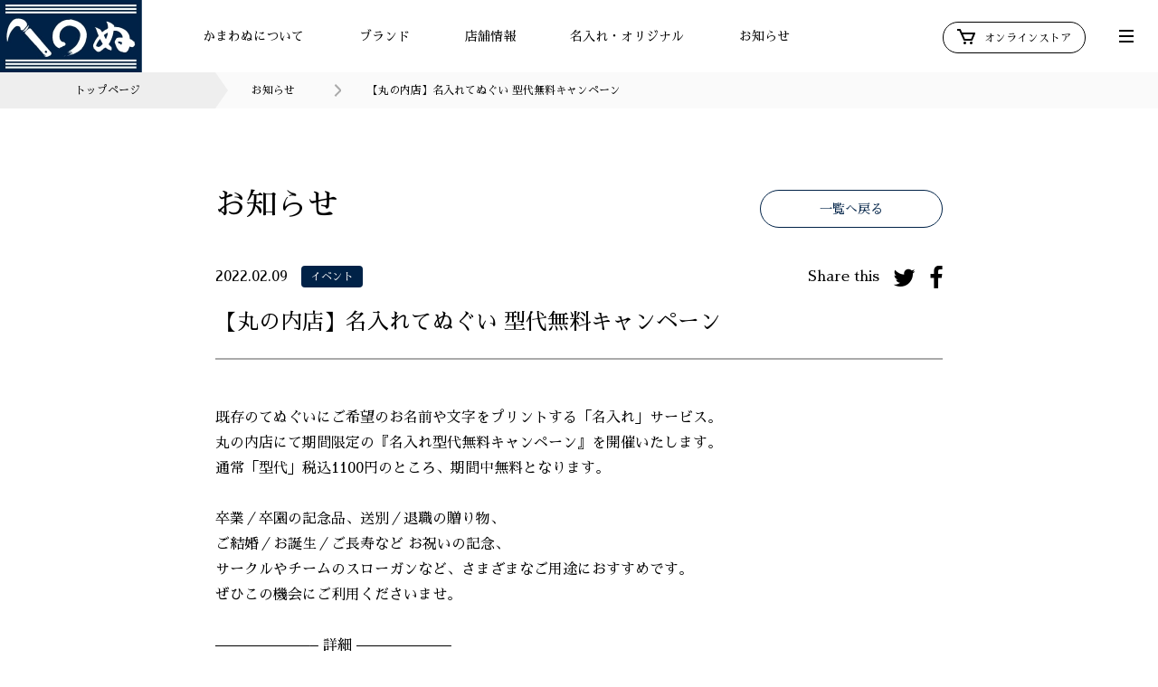

--- FILE ---
content_type: text/html; charset=UTF-8
request_url: https://kamawanu.jp/news/6764/
body_size: 33774
content:
<!DOCTYPE html>
<html lang="ja">
<head>
<meta charset="UTF-8" />
<meta http-equiv="Content-Style-Type" content="text/css" />
<meta http-equiv="Content-Type" content="text/html; charset=UTF-8" />
<meta name="viewport" content="width=device-width, initial-scale=1.0, maximum-scale=1.0, minimum-scale=1.0">

<title>【丸の内店】名入れてぬぐい 型代無料キャンペーン：てぬぐいのかまわぬ 公式サイト</title>
<meta name="description" content="日本の伝統文化に基づいたもの作りをしているかまわぬの公式サイトです。てぬぐいブランド「かまわぬ」「まめぐい」「SHARED TOKYO」の店舗情報や最新情報をご紹介しています。" />
<meta name="keywords" content="" />

<!-- og -->
<meta property="og:title" content="【丸の内店】名入れてぬぐい 型代無料キャンペーン：てぬぐいのかまわぬ 公式サイト"/>
<meta property="og:type" content="website"/>
<meta property="og:url" content="https://kamawanu.jp/news/6764/"/>
<meta property="og:image" content="https://kamawanu.jp/wp-content/uploads/2022/02/丸の内名入れ.jpg"/>
<meta property="og:site_name" content="てぬぐいのかまわぬ 公式サイト"/>
<meta property="og:description" content="日本の伝統文化に基づいたもの作りをしているかまわぬの公式サイトです。てぬぐいブランド「かまわぬ」「まめぐい」「SHARED TOKYO」の店舗情報や最新情報をご紹介しています。" />
<meta property="fb:app_id" content="274883863436997" />
<meta name="twitter:card" content="summary_large_image" />
<meta name="twitter:title" content="【丸の内店】名入れてぬぐい 型代無料キャンペーン：てぬぐいのかまわぬ 公式サイト" />
<meta name="twitter:url" content="https://kamawanu.jp/news/6764/" />
<meta name="twitter:description" content="日本の伝統文化に基づいたもの作りをしているかまわぬの公式サイトです。てぬぐいブランド「かまわぬ」「まめぐい」「SHARED TOKYO」の店舗情報や最新情報をご紹介しています。" />
<meta name="twitter:image" content="https://kamawanu.jp/wp-content/uploads/2022/02/丸の内名入れ.jpg" />
<!-- icon -->
<link rel="apple-touch-icon" sizes="180x180" href="/apple-touch-icon.png">
<link rel="icon" type="image/png" sizes="32x32" href="/favicon-32x32.png">
<link rel="icon" type="image/png" sizes="16x16" href="/favicon-16x16.png">
<meta name="msapplication-TileColor" content="#002c58">
<meta name="theme-color" content="#002c58">
<!-- css -->
<link rel="preconnect" href="https://fonts.gstatic.com">
<link href="https://fonts.googleapis.com/css2?family=Sawarabi+Mincho&display=swap" rel="stylesheet">
<link href="https://fonts.googleapis.com/css?family=Noto+Sans+JP:400,500,700&display=swap&subset=japanese" rel="stylesheet">
<link href="https://maxcdn.bootstrapcdn.com/font-awesome/4.7.0/css/font-awesome.min.css" rel="stylesheet" type="text/css">
<link href="https://kamawanu.jp/wp-content/themes/kamawanu/assets/css/common.css?asdfadsfadsfasd" rel="stylesheet" type="text/css">
<!-- Global site tag (gtag.js) - Google Analytics -->
<script async src="https://www.googletagmanager.com/gtag/js?id=UA-151974316-1"></script>
<script>
  window.dataLayer = window.dataLayer || [];
  function gtag(){dataLayer.push(arguments);}
  gtag('js', new Date());
  gtag('config', 'UA-151974316-1');
</script>
<meta name='robots' content='max-image-preview:large' />
<script type="text/javascript">
window._wpemojiSettings = {"baseUrl":"https:\/\/s.w.org\/images\/core\/emoji\/14.0.0\/72x72\/","ext":".png","svgUrl":"https:\/\/s.w.org\/images\/core\/emoji\/14.0.0\/svg\/","svgExt":".svg","source":{"concatemoji":"https:\/\/kamawanu.jp\/wp-includes\/js\/wp-emoji-release.min.js?ver=6.3.7"}};
/*! This file is auto-generated */
!function(i,n){var o,s,e;function c(e){try{var t={supportTests:e,timestamp:(new Date).valueOf()};sessionStorage.setItem(o,JSON.stringify(t))}catch(e){}}function p(e,t,n){e.clearRect(0,0,e.canvas.width,e.canvas.height),e.fillText(t,0,0);var t=new Uint32Array(e.getImageData(0,0,e.canvas.width,e.canvas.height).data),r=(e.clearRect(0,0,e.canvas.width,e.canvas.height),e.fillText(n,0,0),new Uint32Array(e.getImageData(0,0,e.canvas.width,e.canvas.height).data));return t.every(function(e,t){return e===r[t]})}function u(e,t,n){switch(t){case"flag":return n(e,"\ud83c\udff3\ufe0f\u200d\u26a7\ufe0f","\ud83c\udff3\ufe0f\u200b\u26a7\ufe0f")?!1:!n(e,"\ud83c\uddfa\ud83c\uddf3","\ud83c\uddfa\u200b\ud83c\uddf3")&&!n(e,"\ud83c\udff4\udb40\udc67\udb40\udc62\udb40\udc65\udb40\udc6e\udb40\udc67\udb40\udc7f","\ud83c\udff4\u200b\udb40\udc67\u200b\udb40\udc62\u200b\udb40\udc65\u200b\udb40\udc6e\u200b\udb40\udc67\u200b\udb40\udc7f");case"emoji":return!n(e,"\ud83e\udef1\ud83c\udffb\u200d\ud83e\udef2\ud83c\udfff","\ud83e\udef1\ud83c\udffb\u200b\ud83e\udef2\ud83c\udfff")}return!1}function f(e,t,n){var r="undefined"!=typeof WorkerGlobalScope&&self instanceof WorkerGlobalScope?new OffscreenCanvas(300,150):i.createElement("canvas"),a=r.getContext("2d",{willReadFrequently:!0}),o=(a.textBaseline="top",a.font="600 32px Arial",{});return e.forEach(function(e){o[e]=t(a,e,n)}),o}function t(e){var t=i.createElement("script");t.src=e,t.defer=!0,i.head.appendChild(t)}"undefined"!=typeof Promise&&(o="wpEmojiSettingsSupports",s=["flag","emoji"],n.supports={everything:!0,everythingExceptFlag:!0},e=new Promise(function(e){i.addEventListener("DOMContentLoaded",e,{once:!0})}),new Promise(function(t){var n=function(){try{var e=JSON.parse(sessionStorage.getItem(o));if("object"==typeof e&&"number"==typeof e.timestamp&&(new Date).valueOf()<e.timestamp+604800&&"object"==typeof e.supportTests)return e.supportTests}catch(e){}return null}();if(!n){if("undefined"!=typeof Worker&&"undefined"!=typeof OffscreenCanvas&&"undefined"!=typeof URL&&URL.createObjectURL&&"undefined"!=typeof Blob)try{var e="postMessage("+f.toString()+"("+[JSON.stringify(s),u.toString(),p.toString()].join(",")+"));",r=new Blob([e],{type:"text/javascript"}),a=new Worker(URL.createObjectURL(r),{name:"wpTestEmojiSupports"});return void(a.onmessage=function(e){c(n=e.data),a.terminate(),t(n)})}catch(e){}c(n=f(s,u,p))}t(n)}).then(function(e){for(var t in e)n.supports[t]=e[t],n.supports.everything=n.supports.everything&&n.supports[t],"flag"!==t&&(n.supports.everythingExceptFlag=n.supports.everythingExceptFlag&&n.supports[t]);n.supports.everythingExceptFlag=n.supports.everythingExceptFlag&&!n.supports.flag,n.DOMReady=!1,n.readyCallback=function(){n.DOMReady=!0}}).then(function(){return e}).then(function(){var e;n.supports.everything||(n.readyCallback(),(e=n.source||{}).concatemoji?t(e.concatemoji):e.wpemoji&&e.twemoji&&(t(e.twemoji),t(e.wpemoji)))}))}((window,document),window._wpemojiSettings);
</script>
<style type="text/css">
img.wp-smiley,
img.emoji {
	display: inline !important;
	border: none !important;
	box-shadow: none !important;
	height: 1em !important;
	width: 1em !important;
	margin: 0 0.07em !important;
	vertical-align: -0.1em !important;
	background: none !important;
	padding: 0 !important;
}
</style>
	<link rel='stylesheet' id='wp-block-library-css' href='https://kamawanu.jp/wp-includes/css/dist/block-library/style.min.css?ver=6.3.7' type='text/css' media='all' />
<style id='classic-theme-styles-inline-css' type='text/css'>
/*! This file is auto-generated */
.wp-block-button__link{color:#fff;background-color:#32373c;border-radius:9999px;box-shadow:none;text-decoration:none;padding:calc(.667em + 2px) calc(1.333em + 2px);font-size:1.125em}.wp-block-file__button{background:#32373c;color:#fff;text-decoration:none}
</style>
<style id='global-styles-inline-css' type='text/css'>
body{--wp--preset--color--black: #000000;--wp--preset--color--cyan-bluish-gray: #abb8c3;--wp--preset--color--white: #ffffff;--wp--preset--color--pale-pink: #f78da7;--wp--preset--color--vivid-red: #cf2e2e;--wp--preset--color--luminous-vivid-orange: #ff6900;--wp--preset--color--luminous-vivid-amber: #fcb900;--wp--preset--color--light-green-cyan: #7bdcb5;--wp--preset--color--vivid-green-cyan: #00d084;--wp--preset--color--pale-cyan-blue: #8ed1fc;--wp--preset--color--vivid-cyan-blue: #0693e3;--wp--preset--color--vivid-purple: #9b51e0;--wp--preset--gradient--vivid-cyan-blue-to-vivid-purple: linear-gradient(135deg,rgba(6,147,227,1) 0%,rgb(155,81,224) 100%);--wp--preset--gradient--light-green-cyan-to-vivid-green-cyan: linear-gradient(135deg,rgb(122,220,180) 0%,rgb(0,208,130) 100%);--wp--preset--gradient--luminous-vivid-amber-to-luminous-vivid-orange: linear-gradient(135deg,rgba(252,185,0,1) 0%,rgba(255,105,0,1) 100%);--wp--preset--gradient--luminous-vivid-orange-to-vivid-red: linear-gradient(135deg,rgba(255,105,0,1) 0%,rgb(207,46,46) 100%);--wp--preset--gradient--very-light-gray-to-cyan-bluish-gray: linear-gradient(135deg,rgb(238,238,238) 0%,rgb(169,184,195) 100%);--wp--preset--gradient--cool-to-warm-spectrum: linear-gradient(135deg,rgb(74,234,220) 0%,rgb(151,120,209) 20%,rgb(207,42,186) 40%,rgb(238,44,130) 60%,rgb(251,105,98) 80%,rgb(254,248,76) 100%);--wp--preset--gradient--blush-light-purple: linear-gradient(135deg,rgb(255,206,236) 0%,rgb(152,150,240) 100%);--wp--preset--gradient--blush-bordeaux: linear-gradient(135deg,rgb(254,205,165) 0%,rgb(254,45,45) 50%,rgb(107,0,62) 100%);--wp--preset--gradient--luminous-dusk: linear-gradient(135deg,rgb(255,203,112) 0%,rgb(199,81,192) 50%,rgb(65,88,208) 100%);--wp--preset--gradient--pale-ocean: linear-gradient(135deg,rgb(255,245,203) 0%,rgb(182,227,212) 50%,rgb(51,167,181) 100%);--wp--preset--gradient--electric-grass: linear-gradient(135deg,rgb(202,248,128) 0%,rgb(113,206,126) 100%);--wp--preset--gradient--midnight: linear-gradient(135deg,rgb(2,3,129) 0%,rgb(40,116,252) 100%);--wp--preset--font-size--small: 13px;--wp--preset--font-size--medium: 20px;--wp--preset--font-size--large: 36px;--wp--preset--font-size--x-large: 42px;--wp--preset--spacing--20: 0.44rem;--wp--preset--spacing--30: 0.67rem;--wp--preset--spacing--40: 1rem;--wp--preset--spacing--50: 1.5rem;--wp--preset--spacing--60: 2.25rem;--wp--preset--spacing--70: 3.38rem;--wp--preset--spacing--80: 5.06rem;--wp--preset--shadow--natural: 6px 6px 9px rgba(0, 0, 0, 0.2);--wp--preset--shadow--deep: 12px 12px 50px rgba(0, 0, 0, 0.4);--wp--preset--shadow--sharp: 6px 6px 0px rgba(0, 0, 0, 0.2);--wp--preset--shadow--outlined: 6px 6px 0px -3px rgba(255, 255, 255, 1), 6px 6px rgba(0, 0, 0, 1);--wp--preset--shadow--crisp: 6px 6px 0px rgba(0, 0, 0, 1);}:where(.is-layout-flex){gap: 0.5em;}:where(.is-layout-grid){gap: 0.5em;}body .is-layout-flow > .alignleft{float: left;margin-inline-start: 0;margin-inline-end: 2em;}body .is-layout-flow > .alignright{float: right;margin-inline-start: 2em;margin-inline-end: 0;}body .is-layout-flow > .aligncenter{margin-left: auto !important;margin-right: auto !important;}body .is-layout-constrained > .alignleft{float: left;margin-inline-start: 0;margin-inline-end: 2em;}body .is-layout-constrained > .alignright{float: right;margin-inline-start: 2em;margin-inline-end: 0;}body .is-layout-constrained > .aligncenter{margin-left: auto !important;margin-right: auto !important;}body .is-layout-constrained > :where(:not(.alignleft):not(.alignright):not(.alignfull)){max-width: var(--wp--style--global--content-size);margin-left: auto !important;margin-right: auto !important;}body .is-layout-constrained > .alignwide{max-width: var(--wp--style--global--wide-size);}body .is-layout-flex{display: flex;}body .is-layout-flex{flex-wrap: wrap;align-items: center;}body .is-layout-flex > *{margin: 0;}body .is-layout-grid{display: grid;}body .is-layout-grid > *{margin: 0;}:where(.wp-block-columns.is-layout-flex){gap: 2em;}:where(.wp-block-columns.is-layout-grid){gap: 2em;}:where(.wp-block-post-template.is-layout-flex){gap: 1.25em;}:where(.wp-block-post-template.is-layout-grid){gap: 1.25em;}.has-black-color{color: var(--wp--preset--color--black) !important;}.has-cyan-bluish-gray-color{color: var(--wp--preset--color--cyan-bluish-gray) !important;}.has-white-color{color: var(--wp--preset--color--white) !important;}.has-pale-pink-color{color: var(--wp--preset--color--pale-pink) !important;}.has-vivid-red-color{color: var(--wp--preset--color--vivid-red) !important;}.has-luminous-vivid-orange-color{color: var(--wp--preset--color--luminous-vivid-orange) !important;}.has-luminous-vivid-amber-color{color: var(--wp--preset--color--luminous-vivid-amber) !important;}.has-light-green-cyan-color{color: var(--wp--preset--color--light-green-cyan) !important;}.has-vivid-green-cyan-color{color: var(--wp--preset--color--vivid-green-cyan) !important;}.has-pale-cyan-blue-color{color: var(--wp--preset--color--pale-cyan-blue) !important;}.has-vivid-cyan-blue-color{color: var(--wp--preset--color--vivid-cyan-blue) !important;}.has-vivid-purple-color{color: var(--wp--preset--color--vivid-purple) !important;}.has-black-background-color{background-color: var(--wp--preset--color--black) !important;}.has-cyan-bluish-gray-background-color{background-color: var(--wp--preset--color--cyan-bluish-gray) !important;}.has-white-background-color{background-color: var(--wp--preset--color--white) !important;}.has-pale-pink-background-color{background-color: var(--wp--preset--color--pale-pink) !important;}.has-vivid-red-background-color{background-color: var(--wp--preset--color--vivid-red) !important;}.has-luminous-vivid-orange-background-color{background-color: var(--wp--preset--color--luminous-vivid-orange) !important;}.has-luminous-vivid-amber-background-color{background-color: var(--wp--preset--color--luminous-vivid-amber) !important;}.has-light-green-cyan-background-color{background-color: var(--wp--preset--color--light-green-cyan) !important;}.has-vivid-green-cyan-background-color{background-color: var(--wp--preset--color--vivid-green-cyan) !important;}.has-pale-cyan-blue-background-color{background-color: var(--wp--preset--color--pale-cyan-blue) !important;}.has-vivid-cyan-blue-background-color{background-color: var(--wp--preset--color--vivid-cyan-blue) !important;}.has-vivid-purple-background-color{background-color: var(--wp--preset--color--vivid-purple) !important;}.has-black-border-color{border-color: var(--wp--preset--color--black) !important;}.has-cyan-bluish-gray-border-color{border-color: var(--wp--preset--color--cyan-bluish-gray) !important;}.has-white-border-color{border-color: var(--wp--preset--color--white) !important;}.has-pale-pink-border-color{border-color: var(--wp--preset--color--pale-pink) !important;}.has-vivid-red-border-color{border-color: var(--wp--preset--color--vivid-red) !important;}.has-luminous-vivid-orange-border-color{border-color: var(--wp--preset--color--luminous-vivid-orange) !important;}.has-luminous-vivid-amber-border-color{border-color: var(--wp--preset--color--luminous-vivid-amber) !important;}.has-light-green-cyan-border-color{border-color: var(--wp--preset--color--light-green-cyan) !important;}.has-vivid-green-cyan-border-color{border-color: var(--wp--preset--color--vivid-green-cyan) !important;}.has-pale-cyan-blue-border-color{border-color: var(--wp--preset--color--pale-cyan-blue) !important;}.has-vivid-cyan-blue-border-color{border-color: var(--wp--preset--color--vivid-cyan-blue) !important;}.has-vivid-purple-border-color{border-color: var(--wp--preset--color--vivid-purple) !important;}.has-vivid-cyan-blue-to-vivid-purple-gradient-background{background: var(--wp--preset--gradient--vivid-cyan-blue-to-vivid-purple) !important;}.has-light-green-cyan-to-vivid-green-cyan-gradient-background{background: var(--wp--preset--gradient--light-green-cyan-to-vivid-green-cyan) !important;}.has-luminous-vivid-amber-to-luminous-vivid-orange-gradient-background{background: var(--wp--preset--gradient--luminous-vivid-amber-to-luminous-vivid-orange) !important;}.has-luminous-vivid-orange-to-vivid-red-gradient-background{background: var(--wp--preset--gradient--luminous-vivid-orange-to-vivid-red) !important;}.has-very-light-gray-to-cyan-bluish-gray-gradient-background{background: var(--wp--preset--gradient--very-light-gray-to-cyan-bluish-gray) !important;}.has-cool-to-warm-spectrum-gradient-background{background: var(--wp--preset--gradient--cool-to-warm-spectrum) !important;}.has-blush-light-purple-gradient-background{background: var(--wp--preset--gradient--blush-light-purple) !important;}.has-blush-bordeaux-gradient-background{background: var(--wp--preset--gradient--blush-bordeaux) !important;}.has-luminous-dusk-gradient-background{background: var(--wp--preset--gradient--luminous-dusk) !important;}.has-pale-ocean-gradient-background{background: var(--wp--preset--gradient--pale-ocean) !important;}.has-electric-grass-gradient-background{background: var(--wp--preset--gradient--electric-grass) !important;}.has-midnight-gradient-background{background: var(--wp--preset--gradient--midnight) !important;}.has-small-font-size{font-size: var(--wp--preset--font-size--small) !important;}.has-medium-font-size{font-size: var(--wp--preset--font-size--medium) !important;}.has-large-font-size{font-size: var(--wp--preset--font-size--large) !important;}.has-x-large-font-size{font-size: var(--wp--preset--font-size--x-large) !important;}
.wp-block-navigation a:where(:not(.wp-element-button)){color: inherit;}
:where(.wp-block-post-template.is-layout-flex){gap: 1.25em;}:where(.wp-block-post-template.is-layout-grid){gap: 1.25em;}
:where(.wp-block-columns.is-layout-flex){gap: 2em;}:where(.wp-block-columns.is-layout-grid){gap: 2em;}
.wp-block-pullquote{font-size: 1.5em;line-height: 1.6;}
</style>
<link rel='stylesheet' id='contact-form-7-css' href='https://kamawanu.jp/wp-content/plugins/contact-form-7/includes/css/styles.css?ver=5.8.1' type='text/css' media='all' />
<link rel='stylesheet' id='cf7msm_styles-css' href='https://kamawanu.jp/wp-content/plugins/contact-form-7-multi-step-module/resources/cf7msm.css?ver=4.3.1' type='text/css' media='all' />
<script type='text/javascript' src='https://kamawanu.jp/wp-includes/js/jquery/jquery.min.js?ver=3.7.0' id='jquery-core-js'></script>
<script type='text/javascript' src='https://kamawanu.jp/wp-includes/js/jquery/jquery-migrate.min.js?ver=3.4.1' id='jquery-migrate-js'></script>
<link rel="https://api.w.org/" href="https://kamawanu.jp/wp-json/" /><link rel="alternate" type="application/json" href="https://kamawanu.jp/wp-json/wp/v2/news/6764" /><link rel="EditURI" type="application/rsd+xml" title="RSD" href="https://kamawanu.jp/xmlrpc.php?rsd" />
<meta name="generator" content="WordPress 6.3.7" />
<link rel="canonical" href="https://kamawanu.jp/news/6764/" />
<link rel='shortlink' href='https://kamawanu.jp/?p=6764' />
<link rel="alternate" type="application/json+oembed" href="https://kamawanu.jp/wp-json/oembed/1.0/embed?url=https%3A%2F%2Fkamawanu.jp%2Fnews%2F6764%2F" />
<link rel="alternate" type="text/xml+oembed" href="https://kamawanu.jp/wp-json/oembed/1.0/embed?url=https%3A%2F%2Fkamawanu.jp%2Fnews%2F6764%2F&#038;format=xml" />
	<link rel="preconnect" href="https://fonts.googleapis.com">
	<link rel="preconnect" href="https://fonts.gstatic.com">
	<meta name="redi-version" content="1.2.3" />	<style id="egf-frontend-styles" type="text/css">
		p {} h1 {} h2 {} h3 {} h4 {} h5 {} h6 {} 	</style>
	
<link href="https://kamawanu.jp/wp-content/themes/kamawanu/assets/css/news.css" rel="stylesheet" type="text/css">
</head>
<body id="concept" class="page">

<div id="loading"><div class="inner"><div class="FormatLoader">
</div></div></div>

<!-- /////////////////////////////////////////////////////////////////////////
   header
//////////////////////////////////////////////////////////////////////////////-->
<header id="header" class="block_header">
  <div class="logo"><a href="https://kamawanu.jp/"><img src="https://kamawanu.jp/wp-content/themes/kamawanu/assets/img/common/logo.jpg" alt=""></a></div>
  <ul class="menu">
      <li><a href="https://kamawanu.jp/concept/">かまわぬについて</a></li>
      <li><a href="#">ブランド</a></li>
      <li><a href="#">店舗情報</a></li>
      <li><a href="https://kamawanu.jp/original">名入れ・オリジナル</a></li>
      <!-- <li><a href="https://kamawanu.co.jp/order/index.html" target="_blank">通販について</a></li> -->
      <li><a href="https://kamawanu.jp/news/">お知らせ</a></li>
  </ul>
  <div class="store"><a href="https://www.kamawanu.shop/" target="_blank"><span><svg xmlns="http://www.w3.org/2000/svg" width="20" height="17" viewBox="0 0 20 17">
  <g id="bx-cart" transform="translate(-1231 -23)">
    <path id="" data-name="" d="M21,7H7.462L5.91,3.586A1,1,0,0,0,5,3H2V5H4.356L9.09,15.414A1,1,0,0,0,10,16h8a1,1,0,0,0,.919-.606l3-7A1,1,0,0,0,21,7Zm-3.659,7h-6.7L8.371,9H19.483Z" transform="translate(1229 20)" />
    <circle id="" data-name="" cx="1.5" cy="1.5" r="1.5" transform="translate(1238 37)" />
    <circle id="" data-name="" cx="1.5" cy="1.5" r="1.5" transform="translate(1245 37)" />
  </g>
</svg>オンラインストア</span></a></div>
  <ul class="sub_menu">
  </ul>
  <a href="#" class="toggle">
    <span class="l1"></span>
    <span class="l2"></span>
    <span class="l3"></span>
  </a>
  <div class="second_menu">
    <ul class="brand_menu">
        <li><a href="https://kamawanu.jp/kamawanu/">かまわぬ</a></li>
        <li><a href="https://kamawanu.jp/mamegui/">まめぐい</a></li>
        <li><a href="https://kamawanu.jp/sharedtokyo/">SHARED TOKYO</a></li>
    </ul>
    <ul class="shop_menu">
        <li><a href="https://kamawanu.jp/shop/">直営店</a></li>
        <li><a href="https://kamawanu.jp/retail/">取扱店</a></li>
    </ul>
    <ul class="company_menu">
        <li><a href="https://kamawanu.jp/original/#original03">名まえ染めてぬぐい</a></li>
        <li><a href="https://kamawanu.jp/original/#original01">名入れプリントてぬぐい</a></li>
        <li><a href="https://kamawanu.jp/original/#original02">オリジナルてぬぐい</a></li>
    </ul>
    <ul class="other_menu">
        <li><a href="https://kamawanu.jp/feature/">特集・コラム</a></li>
        <li><a href="https://www.kamawanu.shop/f/handling" target="_blank">てぬぐいのお取り扱いについて</a></li>
        <li><a href="https://kamawanu.jp/company/">企業情報</a></li>
        <li><a href="https://kamawanu.jp/recruit/">採用情報</a></li>
    </ul>
    <ul class="lang_menu">
        <li>Language</li>
        <li><a href="https://kamawanu.jp/" class="active">JP</a></li>
        <li><a href="https://kamawanu.jp/en/">EN</a></li>
    </ul>
  </div>
</header>
<nav id="navigation" class="navigation">
  <div class="inner">
    <ul class="menu">
        <li><a href="https://kamawanu.jp/concept/">かまわぬについて</a></li>
        <li>
          <a href="#">ブランド</a>
          <ul class="sub_menu">
            <li><a href="https://kamawanu.jp/kamawanu/">かまわぬ</a></li>
            <li><a href="https://kamawanu.jp/mamegui/">まめぐい</a></li>
            <li><a href="https://kamawanu.jp/sharedtokyo/">SHARED TOKYO</a></li>
          </ul>
        </li>
        <li>
          <a href="#">店舗情報</a>
          <ul class="sub_menu">
            <li><a href="https://kamawanu.jp/shop/">直営店</a></li>
            <li><a href="https://kamawanu.jp/retail/">取扱店</a></li>
          </ul>
        </li>
        <li>
          <a href="https://kamawanu.jp/original">名入れ・オリジナル</a>
          <ul class="sub_menu">
            <li><a href="https://kamawanu.jp/original/#original03">名まえ染めてぬぐい</a></li>
            <li><a href="https://kamawanu.jp/original/#original01">名入れプリントてぬぐい</a></li>
            <li><a href="https://kamawanu.jp/original/#original02">オリジナルてぬぐい</a></li>
          </ul>
        </li>
        <li><a href="https://kamawanu.jp/news/">お知らせ</a></li>
    </ul>
    <ul class="other_menu">
        <li><a href="https://kamawanu.jp/feature/">特集・コラム</a></li>
        <li><a href="https://www.kamawanu.shop/f/handling" target="_blank">てぬぐいのお取り扱いについて</a></li>
        <li><a href="https://kamawanu.jp/company/">企業情報</a></li>
        <li><a href="https://kamawanu.jp/recruit/">採用情報</a></li>
    </ul>
    <ul class="lang_menu">
        <li>Language</li>
        <li><a href="https://kamawanu.jp/" class="active">JP</a></li>
        <li><a href="https://kamawanu.jp/en/">EN</a></li>
    </ul>
  </div>
</nav>
<div id="wrapper" class="wrapper">


<!-- /////////////////////////////////////////////////////////////////////////
    breadcrumb
//////////////////////////////////////////////////////////////////////////////-->
<nav id="breadcrumb" class="block_breadcrumb">
    <ul>
        <li class="home"><a href="https://kamawanu.jp/">トップページ</a></li>
                  <li><a href="https://kamawanu.jp/news/">お知らせ</a></li>
                <li>【丸の内店】名入れてぬぐい 型代無料キャンペーン</li>
    </ul>
</nav>


<!-- /////////////////////////////////////////////////////////////////////////
   summary
//////////////////////////////////////////////////////////////////////////////-->
<header id="summary" class="block_summary_detail">
    <div class="inner">
        <h1 class="title">お知らせ</h1>
        <div class="btn"><a href="https://kamawanu.jp/news/">一覧へ戻る</a></div>
    </div><!-- end:inner -->
</header>

<!-- /////////////////////////////////////////////////////////////////////////
   記事
//////////////////////////////////////////////////////////////////////////////-->
<article class="block_entry">
  <div class="inner">
      <header class="summary scrollview">
        <div class="meta">
            <time>2022.02.09</time>
            <div class="category"><a href="https://kamawanu.jp/news/category/event/" class="category-event">イベント</a></div>
            <ul class="share">
                <li>Share this</li>
                                <li><a href="https://twitter.com/intent/tweet?original_referer=https://kamawanu.jp/news/6764/&amp;text=%E3%80%90%E4%B8%B8%E3%81%AE%E5%86%85%E5%BA%97%E3%80%91%E5%90%8D%E5%85%A5%E3%82%8C%E3%81%A6%E3%81%AC%E3%81%90%E3%81%84+%E5%9E%8B%E4%BB%A3%E7%84%A1%E6%96%99%E3%82%AD%E3%83%A3%E3%83%B3%E3%83%9A%E3%83%BC%E3%83%B3+%EF%BC%9A%E3%81%A6%E3%81%AC%E3%81%90%E3%81%84%E3%81%AE%E3%81%8B%E3%81%BE%E3%82%8F%E3%81%AC+%E5%85%AC%E5%BC%8F%E3%82%B5%E3%82%A4%E3%83%88+%23%E3%81%A6%E3%81%AC%E3%81%90%E3%81%84+%23%E3%81%8B%E3%81%BE%E3%82%8F%E3%81%AC+&amp;tw_p=tweetbutton&amp;url=https://kamawanu.jp/news/6764/" onClick="window.open(this.href,'twitterwindow','width=530,height=470,personalbar=0,toolbar=0,scrollbars=1,resizable=1');return false;"><i class="fa fa-twitter"></i></a></li>
                <li><a href="http://www.facebook.com/share.php?u=https://kamawanu.jp/news/6764/" onClick="window.open(this.href,'facebookwindow','width=550,height=450,personalbar=0,toolbar=0,scrollbars=1,resizable=1');return false;"><i class="fa fa-facebook"></i></a></li>
            </ul>
        </div>
        <h1 class="title">【丸の内店】名入れてぬぐい 型代無料キャンペーン</h1>
      </header>
      <section class="entry">
            <!--  -->
                    		
              
                                                <p class="scrollview"><p>既存のてぬぐいにご希望のお名前や文字をプリントする「名入れ」サービス。<br />
丸の内店にて期間限定の『名入れ型代無料キャンペーン』を開催いたします。<br />
通常「型代」税込1100円のところ、期間中無料となります。</p>
<p>卒業／卒園の記念品、送別／退職の贈り物、<br />
ご結婚／お誕生／ご長寿など お祝いの記念、<br />
サークルやチームのスローガンなど、さまざまなご用途におすすめです。<br />
ぜひこの機会にご利用くださいませ。</p>
<p>——————–– 詳細 ——————–</p>
<p>店舗：かまわぬ丸の内店<br />
期間：2月11日（金）～3月9日（水）</p>
<p>【納期】最短 約3週間〜<br />
【枚数】10枚〜<br />
【費用】てぬぐい代＋プリント代 税込3300円〜</p>
<p>※キャラクター商品など一部お選びいただけないてぬぐいがございます</p>
</p>
                              
                            

              
        	   
              
              
                                                <figure class="image_area scrollview"><img src="https://kamawanu.jp/wp-content/uploads/2022/02/丸の内名入れ.jpg" alt="">
                                  </figure>
                                            

              
        	                
      </section>
  </div><!-- end:inner -->
</article>
<div class="block_pager_single scrollview">
<ul>
  <li class="previous"><a href="https://kamawanu.jp/news/6714/" rel="prev">前の記事へ</a></li>
  <li class="next"><a href="https://kamawanu.jp/news/6775/" rel="next">次の記事へ</a></li>
</ul>
<div class="btn"><a href="https://kamawanu.jp/news/">一覧に戻る</a></div>
</div>

<!-- /////////////////////////////////////////////////////////////////////////
   footer
//////////////////////////////////////////////////////////////////////////////-->
<footer id="footer" class="block_footer">
    <nav id="pagetop" class="block_pagetop"><a href="#">Page top<span></span></a></nav>
    <div class="logo"><a href="https://kamawanu.jp/"><img src="https://kamawanu.jp/wp-content/themes/kamawanu/assets/img/common/logo.jpg" alt=""></a></div>
    <ul class="menu">
        <li><a href="https://kamawanu.jp/recruit/">採用情報</a></li>
        <li><a href="https://kamawanu.jp/privacy/">プライバシーポリシー・免責事項</a></li>
    </ul>
    <ul class="sns">
        <li class="t">Official account</li>
        <li><a href="https://www.instagram.com/tenugui_kamawanu/" target="_blank"><i class="fa fa-instagram"></i></a></li>
        <li><a href="https://www.facebook.com/kamawanu.f" target="_blank"><i class="fa fa-facebook"></i></a></li>
        <li><a href="https://twitter.com/KAMAWANU_PR" target="_blank"><i class="fa fa-twitter"></i></a></li>
    </ul>
    <div class="contact">
        <div class="btn"><a href="https://kamawanu.jp/contact/">お問い合わせ</a></div>
      <p>各種お問い合わせはこちらへ</p>
    </div>
    <div class="copyright">Copyright © KAMAWANU CO., LTD. All Rights Reserved.</div>
</footer>
</div><!--  END:wrapper -->
<script>
document.addEventListener( 'wpcf7mailsent', function( event ) {
	
	if ( '168' == event.detail.contactFormId ) {
  		location = 'https://kamawanu.jp/en/contact/thanks/'; /* 遷移先のURL */
	}else if ( '169' == event.detail.contactFormId ) {
		location = 'https://kamawanu.jp/en/contact/thanks/'; /* 遷移先のURL */
  }else{
		location = 'https://kamawanu.jp/contact/thanks/'; /* 遷移先のURL */
  	}
}, false );
</script><script type='text/javascript' src='https://kamawanu.jp/wp-content/plugins/contact-form-7/includes/swv/js/index.js?ver=5.8.1' id='swv-js'></script>
<script type='text/javascript' id='contact-form-7-js-extra'>
/* <![CDATA[ */
var wpcf7 = {"api":{"root":"https:\/\/kamawanu.jp\/wp-json\/","namespace":"contact-form-7\/v1"}};
/* ]]> */
</script>
<script type='text/javascript' src='https://kamawanu.jp/wp-content/plugins/contact-form-7/includes/js/index.js?ver=5.8.1' id='contact-form-7-js'></script>
<script type='text/javascript' id='cf7msm-js-extra'>
/* <![CDATA[ */
var cf7msm_posted_data = [];
/* ]]> */
</script>
<script type='text/javascript' src='https://kamawanu.jp/wp-content/plugins/contact-form-7-multi-step-module/resources/cf7msm.min.js?ver=4.3.1' id='cf7msm-js'></script>
<script type='text/javascript' src='https://www.google.com/recaptcha/api.js?render=6Ldr68YUAAAAAFRwHK-3tIRHZKXlISWM6-QVlaCr&#038;ver=3.0' id='google-recaptcha-js'></script>
<script type='text/javascript' src='https://kamawanu.jp/wp-includes/js/dist/vendor/wp-polyfill-inert.min.js?ver=3.1.2' id='wp-polyfill-inert-js'></script>
<script type='text/javascript' src='https://kamawanu.jp/wp-includes/js/dist/vendor/regenerator-runtime.min.js?ver=0.13.11' id='regenerator-runtime-js'></script>
<script type='text/javascript' src='https://kamawanu.jp/wp-includes/js/dist/vendor/wp-polyfill.min.js?ver=3.15.0' id='wp-polyfill-js'></script>
<script type='text/javascript' id='wpcf7-recaptcha-js-extra'>
/* <![CDATA[ */
var wpcf7_recaptcha = {"sitekey":"6Ldr68YUAAAAAFRwHK-3tIRHZKXlISWM6-QVlaCr","actions":{"homepage":"homepage","contactform":"contactform"}};
/* ]]> */
</script>
<script type='text/javascript' src='https://kamawanu.jp/wp-content/plugins/contact-form-7/modules/recaptcha/index.js?ver=5.8.1' id='wpcf7-recaptcha-js'></script>
<script src="https://ajax.googleapis.com/ajax/libs/jquery/3.4.1/jquery.min.js"></script>
<script src="https://kamawanu.jp/wp-content/themes/kamawanu/assets/js/jquery.libs.js" charset="utf-8"></script>
<script src="https://kamawanu.jp/wp-content/themes/kamawanu/assets/js/ls.unveilhooks.min.js"></script>
<script src="https://kamawanu.jp/wp-content/themes/kamawanu/assets/js/lazysizes.min.js"></script>
<script src="https://kamawanu.jp/wp-content/themes/kamawanu/assets/js/common.js?dasdfasdddfads"></script></body>
</html>

--- FILE ---
content_type: text/html; charset=utf-8
request_url: https://www.google.com/recaptcha/api2/anchor?ar=1&k=6Ldr68YUAAAAAFRwHK-3tIRHZKXlISWM6-QVlaCr&co=aHR0cHM6Ly9rYW1hd2FudS5qcDo0NDM.&hl=en&v=PoyoqOPhxBO7pBk68S4YbpHZ&size=invisible&anchor-ms=20000&execute-ms=30000&cb=xsmvl3bkkhxp
body_size: 48689
content:
<!DOCTYPE HTML><html dir="ltr" lang="en"><head><meta http-equiv="Content-Type" content="text/html; charset=UTF-8">
<meta http-equiv="X-UA-Compatible" content="IE=edge">
<title>reCAPTCHA</title>
<style type="text/css">
/* cyrillic-ext */
@font-face {
  font-family: 'Roboto';
  font-style: normal;
  font-weight: 400;
  font-stretch: 100%;
  src: url(//fonts.gstatic.com/s/roboto/v48/KFO7CnqEu92Fr1ME7kSn66aGLdTylUAMa3GUBHMdazTgWw.woff2) format('woff2');
  unicode-range: U+0460-052F, U+1C80-1C8A, U+20B4, U+2DE0-2DFF, U+A640-A69F, U+FE2E-FE2F;
}
/* cyrillic */
@font-face {
  font-family: 'Roboto';
  font-style: normal;
  font-weight: 400;
  font-stretch: 100%;
  src: url(//fonts.gstatic.com/s/roboto/v48/KFO7CnqEu92Fr1ME7kSn66aGLdTylUAMa3iUBHMdazTgWw.woff2) format('woff2');
  unicode-range: U+0301, U+0400-045F, U+0490-0491, U+04B0-04B1, U+2116;
}
/* greek-ext */
@font-face {
  font-family: 'Roboto';
  font-style: normal;
  font-weight: 400;
  font-stretch: 100%;
  src: url(//fonts.gstatic.com/s/roboto/v48/KFO7CnqEu92Fr1ME7kSn66aGLdTylUAMa3CUBHMdazTgWw.woff2) format('woff2');
  unicode-range: U+1F00-1FFF;
}
/* greek */
@font-face {
  font-family: 'Roboto';
  font-style: normal;
  font-weight: 400;
  font-stretch: 100%;
  src: url(//fonts.gstatic.com/s/roboto/v48/KFO7CnqEu92Fr1ME7kSn66aGLdTylUAMa3-UBHMdazTgWw.woff2) format('woff2');
  unicode-range: U+0370-0377, U+037A-037F, U+0384-038A, U+038C, U+038E-03A1, U+03A3-03FF;
}
/* math */
@font-face {
  font-family: 'Roboto';
  font-style: normal;
  font-weight: 400;
  font-stretch: 100%;
  src: url(//fonts.gstatic.com/s/roboto/v48/KFO7CnqEu92Fr1ME7kSn66aGLdTylUAMawCUBHMdazTgWw.woff2) format('woff2');
  unicode-range: U+0302-0303, U+0305, U+0307-0308, U+0310, U+0312, U+0315, U+031A, U+0326-0327, U+032C, U+032F-0330, U+0332-0333, U+0338, U+033A, U+0346, U+034D, U+0391-03A1, U+03A3-03A9, U+03B1-03C9, U+03D1, U+03D5-03D6, U+03F0-03F1, U+03F4-03F5, U+2016-2017, U+2034-2038, U+203C, U+2040, U+2043, U+2047, U+2050, U+2057, U+205F, U+2070-2071, U+2074-208E, U+2090-209C, U+20D0-20DC, U+20E1, U+20E5-20EF, U+2100-2112, U+2114-2115, U+2117-2121, U+2123-214F, U+2190, U+2192, U+2194-21AE, U+21B0-21E5, U+21F1-21F2, U+21F4-2211, U+2213-2214, U+2216-22FF, U+2308-230B, U+2310, U+2319, U+231C-2321, U+2336-237A, U+237C, U+2395, U+239B-23B7, U+23D0, U+23DC-23E1, U+2474-2475, U+25AF, U+25B3, U+25B7, U+25BD, U+25C1, U+25CA, U+25CC, U+25FB, U+266D-266F, U+27C0-27FF, U+2900-2AFF, U+2B0E-2B11, U+2B30-2B4C, U+2BFE, U+3030, U+FF5B, U+FF5D, U+1D400-1D7FF, U+1EE00-1EEFF;
}
/* symbols */
@font-face {
  font-family: 'Roboto';
  font-style: normal;
  font-weight: 400;
  font-stretch: 100%;
  src: url(//fonts.gstatic.com/s/roboto/v48/KFO7CnqEu92Fr1ME7kSn66aGLdTylUAMaxKUBHMdazTgWw.woff2) format('woff2');
  unicode-range: U+0001-000C, U+000E-001F, U+007F-009F, U+20DD-20E0, U+20E2-20E4, U+2150-218F, U+2190, U+2192, U+2194-2199, U+21AF, U+21E6-21F0, U+21F3, U+2218-2219, U+2299, U+22C4-22C6, U+2300-243F, U+2440-244A, U+2460-24FF, U+25A0-27BF, U+2800-28FF, U+2921-2922, U+2981, U+29BF, U+29EB, U+2B00-2BFF, U+4DC0-4DFF, U+FFF9-FFFB, U+10140-1018E, U+10190-1019C, U+101A0, U+101D0-101FD, U+102E0-102FB, U+10E60-10E7E, U+1D2C0-1D2D3, U+1D2E0-1D37F, U+1F000-1F0FF, U+1F100-1F1AD, U+1F1E6-1F1FF, U+1F30D-1F30F, U+1F315, U+1F31C, U+1F31E, U+1F320-1F32C, U+1F336, U+1F378, U+1F37D, U+1F382, U+1F393-1F39F, U+1F3A7-1F3A8, U+1F3AC-1F3AF, U+1F3C2, U+1F3C4-1F3C6, U+1F3CA-1F3CE, U+1F3D4-1F3E0, U+1F3ED, U+1F3F1-1F3F3, U+1F3F5-1F3F7, U+1F408, U+1F415, U+1F41F, U+1F426, U+1F43F, U+1F441-1F442, U+1F444, U+1F446-1F449, U+1F44C-1F44E, U+1F453, U+1F46A, U+1F47D, U+1F4A3, U+1F4B0, U+1F4B3, U+1F4B9, U+1F4BB, U+1F4BF, U+1F4C8-1F4CB, U+1F4D6, U+1F4DA, U+1F4DF, U+1F4E3-1F4E6, U+1F4EA-1F4ED, U+1F4F7, U+1F4F9-1F4FB, U+1F4FD-1F4FE, U+1F503, U+1F507-1F50B, U+1F50D, U+1F512-1F513, U+1F53E-1F54A, U+1F54F-1F5FA, U+1F610, U+1F650-1F67F, U+1F687, U+1F68D, U+1F691, U+1F694, U+1F698, U+1F6AD, U+1F6B2, U+1F6B9-1F6BA, U+1F6BC, U+1F6C6-1F6CF, U+1F6D3-1F6D7, U+1F6E0-1F6EA, U+1F6F0-1F6F3, U+1F6F7-1F6FC, U+1F700-1F7FF, U+1F800-1F80B, U+1F810-1F847, U+1F850-1F859, U+1F860-1F887, U+1F890-1F8AD, U+1F8B0-1F8BB, U+1F8C0-1F8C1, U+1F900-1F90B, U+1F93B, U+1F946, U+1F984, U+1F996, U+1F9E9, U+1FA00-1FA6F, U+1FA70-1FA7C, U+1FA80-1FA89, U+1FA8F-1FAC6, U+1FACE-1FADC, U+1FADF-1FAE9, U+1FAF0-1FAF8, U+1FB00-1FBFF;
}
/* vietnamese */
@font-face {
  font-family: 'Roboto';
  font-style: normal;
  font-weight: 400;
  font-stretch: 100%;
  src: url(//fonts.gstatic.com/s/roboto/v48/KFO7CnqEu92Fr1ME7kSn66aGLdTylUAMa3OUBHMdazTgWw.woff2) format('woff2');
  unicode-range: U+0102-0103, U+0110-0111, U+0128-0129, U+0168-0169, U+01A0-01A1, U+01AF-01B0, U+0300-0301, U+0303-0304, U+0308-0309, U+0323, U+0329, U+1EA0-1EF9, U+20AB;
}
/* latin-ext */
@font-face {
  font-family: 'Roboto';
  font-style: normal;
  font-weight: 400;
  font-stretch: 100%;
  src: url(//fonts.gstatic.com/s/roboto/v48/KFO7CnqEu92Fr1ME7kSn66aGLdTylUAMa3KUBHMdazTgWw.woff2) format('woff2');
  unicode-range: U+0100-02BA, U+02BD-02C5, U+02C7-02CC, U+02CE-02D7, U+02DD-02FF, U+0304, U+0308, U+0329, U+1D00-1DBF, U+1E00-1E9F, U+1EF2-1EFF, U+2020, U+20A0-20AB, U+20AD-20C0, U+2113, U+2C60-2C7F, U+A720-A7FF;
}
/* latin */
@font-face {
  font-family: 'Roboto';
  font-style: normal;
  font-weight: 400;
  font-stretch: 100%;
  src: url(//fonts.gstatic.com/s/roboto/v48/KFO7CnqEu92Fr1ME7kSn66aGLdTylUAMa3yUBHMdazQ.woff2) format('woff2');
  unicode-range: U+0000-00FF, U+0131, U+0152-0153, U+02BB-02BC, U+02C6, U+02DA, U+02DC, U+0304, U+0308, U+0329, U+2000-206F, U+20AC, U+2122, U+2191, U+2193, U+2212, U+2215, U+FEFF, U+FFFD;
}
/* cyrillic-ext */
@font-face {
  font-family: 'Roboto';
  font-style: normal;
  font-weight: 500;
  font-stretch: 100%;
  src: url(//fonts.gstatic.com/s/roboto/v48/KFO7CnqEu92Fr1ME7kSn66aGLdTylUAMa3GUBHMdazTgWw.woff2) format('woff2');
  unicode-range: U+0460-052F, U+1C80-1C8A, U+20B4, U+2DE0-2DFF, U+A640-A69F, U+FE2E-FE2F;
}
/* cyrillic */
@font-face {
  font-family: 'Roboto';
  font-style: normal;
  font-weight: 500;
  font-stretch: 100%;
  src: url(//fonts.gstatic.com/s/roboto/v48/KFO7CnqEu92Fr1ME7kSn66aGLdTylUAMa3iUBHMdazTgWw.woff2) format('woff2');
  unicode-range: U+0301, U+0400-045F, U+0490-0491, U+04B0-04B1, U+2116;
}
/* greek-ext */
@font-face {
  font-family: 'Roboto';
  font-style: normal;
  font-weight: 500;
  font-stretch: 100%;
  src: url(//fonts.gstatic.com/s/roboto/v48/KFO7CnqEu92Fr1ME7kSn66aGLdTylUAMa3CUBHMdazTgWw.woff2) format('woff2');
  unicode-range: U+1F00-1FFF;
}
/* greek */
@font-face {
  font-family: 'Roboto';
  font-style: normal;
  font-weight: 500;
  font-stretch: 100%;
  src: url(//fonts.gstatic.com/s/roboto/v48/KFO7CnqEu92Fr1ME7kSn66aGLdTylUAMa3-UBHMdazTgWw.woff2) format('woff2');
  unicode-range: U+0370-0377, U+037A-037F, U+0384-038A, U+038C, U+038E-03A1, U+03A3-03FF;
}
/* math */
@font-face {
  font-family: 'Roboto';
  font-style: normal;
  font-weight: 500;
  font-stretch: 100%;
  src: url(//fonts.gstatic.com/s/roboto/v48/KFO7CnqEu92Fr1ME7kSn66aGLdTylUAMawCUBHMdazTgWw.woff2) format('woff2');
  unicode-range: U+0302-0303, U+0305, U+0307-0308, U+0310, U+0312, U+0315, U+031A, U+0326-0327, U+032C, U+032F-0330, U+0332-0333, U+0338, U+033A, U+0346, U+034D, U+0391-03A1, U+03A3-03A9, U+03B1-03C9, U+03D1, U+03D5-03D6, U+03F0-03F1, U+03F4-03F5, U+2016-2017, U+2034-2038, U+203C, U+2040, U+2043, U+2047, U+2050, U+2057, U+205F, U+2070-2071, U+2074-208E, U+2090-209C, U+20D0-20DC, U+20E1, U+20E5-20EF, U+2100-2112, U+2114-2115, U+2117-2121, U+2123-214F, U+2190, U+2192, U+2194-21AE, U+21B0-21E5, U+21F1-21F2, U+21F4-2211, U+2213-2214, U+2216-22FF, U+2308-230B, U+2310, U+2319, U+231C-2321, U+2336-237A, U+237C, U+2395, U+239B-23B7, U+23D0, U+23DC-23E1, U+2474-2475, U+25AF, U+25B3, U+25B7, U+25BD, U+25C1, U+25CA, U+25CC, U+25FB, U+266D-266F, U+27C0-27FF, U+2900-2AFF, U+2B0E-2B11, U+2B30-2B4C, U+2BFE, U+3030, U+FF5B, U+FF5D, U+1D400-1D7FF, U+1EE00-1EEFF;
}
/* symbols */
@font-face {
  font-family: 'Roboto';
  font-style: normal;
  font-weight: 500;
  font-stretch: 100%;
  src: url(//fonts.gstatic.com/s/roboto/v48/KFO7CnqEu92Fr1ME7kSn66aGLdTylUAMaxKUBHMdazTgWw.woff2) format('woff2');
  unicode-range: U+0001-000C, U+000E-001F, U+007F-009F, U+20DD-20E0, U+20E2-20E4, U+2150-218F, U+2190, U+2192, U+2194-2199, U+21AF, U+21E6-21F0, U+21F3, U+2218-2219, U+2299, U+22C4-22C6, U+2300-243F, U+2440-244A, U+2460-24FF, U+25A0-27BF, U+2800-28FF, U+2921-2922, U+2981, U+29BF, U+29EB, U+2B00-2BFF, U+4DC0-4DFF, U+FFF9-FFFB, U+10140-1018E, U+10190-1019C, U+101A0, U+101D0-101FD, U+102E0-102FB, U+10E60-10E7E, U+1D2C0-1D2D3, U+1D2E0-1D37F, U+1F000-1F0FF, U+1F100-1F1AD, U+1F1E6-1F1FF, U+1F30D-1F30F, U+1F315, U+1F31C, U+1F31E, U+1F320-1F32C, U+1F336, U+1F378, U+1F37D, U+1F382, U+1F393-1F39F, U+1F3A7-1F3A8, U+1F3AC-1F3AF, U+1F3C2, U+1F3C4-1F3C6, U+1F3CA-1F3CE, U+1F3D4-1F3E0, U+1F3ED, U+1F3F1-1F3F3, U+1F3F5-1F3F7, U+1F408, U+1F415, U+1F41F, U+1F426, U+1F43F, U+1F441-1F442, U+1F444, U+1F446-1F449, U+1F44C-1F44E, U+1F453, U+1F46A, U+1F47D, U+1F4A3, U+1F4B0, U+1F4B3, U+1F4B9, U+1F4BB, U+1F4BF, U+1F4C8-1F4CB, U+1F4D6, U+1F4DA, U+1F4DF, U+1F4E3-1F4E6, U+1F4EA-1F4ED, U+1F4F7, U+1F4F9-1F4FB, U+1F4FD-1F4FE, U+1F503, U+1F507-1F50B, U+1F50D, U+1F512-1F513, U+1F53E-1F54A, U+1F54F-1F5FA, U+1F610, U+1F650-1F67F, U+1F687, U+1F68D, U+1F691, U+1F694, U+1F698, U+1F6AD, U+1F6B2, U+1F6B9-1F6BA, U+1F6BC, U+1F6C6-1F6CF, U+1F6D3-1F6D7, U+1F6E0-1F6EA, U+1F6F0-1F6F3, U+1F6F7-1F6FC, U+1F700-1F7FF, U+1F800-1F80B, U+1F810-1F847, U+1F850-1F859, U+1F860-1F887, U+1F890-1F8AD, U+1F8B0-1F8BB, U+1F8C0-1F8C1, U+1F900-1F90B, U+1F93B, U+1F946, U+1F984, U+1F996, U+1F9E9, U+1FA00-1FA6F, U+1FA70-1FA7C, U+1FA80-1FA89, U+1FA8F-1FAC6, U+1FACE-1FADC, U+1FADF-1FAE9, U+1FAF0-1FAF8, U+1FB00-1FBFF;
}
/* vietnamese */
@font-face {
  font-family: 'Roboto';
  font-style: normal;
  font-weight: 500;
  font-stretch: 100%;
  src: url(//fonts.gstatic.com/s/roboto/v48/KFO7CnqEu92Fr1ME7kSn66aGLdTylUAMa3OUBHMdazTgWw.woff2) format('woff2');
  unicode-range: U+0102-0103, U+0110-0111, U+0128-0129, U+0168-0169, U+01A0-01A1, U+01AF-01B0, U+0300-0301, U+0303-0304, U+0308-0309, U+0323, U+0329, U+1EA0-1EF9, U+20AB;
}
/* latin-ext */
@font-face {
  font-family: 'Roboto';
  font-style: normal;
  font-weight: 500;
  font-stretch: 100%;
  src: url(//fonts.gstatic.com/s/roboto/v48/KFO7CnqEu92Fr1ME7kSn66aGLdTylUAMa3KUBHMdazTgWw.woff2) format('woff2');
  unicode-range: U+0100-02BA, U+02BD-02C5, U+02C7-02CC, U+02CE-02D7, U+02DD-02FF, U+0304, U+0308, U+0329, U+1D00-1DBF, U+1E00-1E9F, U+1EF2-1EFF, U+2020, U+20A0-20AB, U+20AD-20C0, U+2113, U+2C60-2C7F, U+A720-A7FF;
}
/* latin */
@font-face {
  font-family: 'Roboto';
  font-style: normal;
  font-weight: 500;
  font-stretch: 100%;
  src: url(//fonts.gstatic.com/s/roboto/v48/KFO7CnqEu92Fr1ME7kSn66aGLdTylUAMa3yUBHMdazQ.woff2) format('woff2');
  unicode-range: U+0000-00FF, U+0131, U+0152-0153, U+02BB-02BC, U+02C6, U+02DA, U+02DC, U+0304, U+0308, U+0329, U+2000-206F, U+20AC, U+2122, U+2191, U+2193, U+2212, U+2215, U+FEFF, U+FFFD;
}
/* cyrillic-ext */
@font-face {
  font-family: 'Roboto';
  font-style: normal;
  font-weight: 900;
  font-stretch: 100%;
  src: url(//fonts.gstatic.com/s/roboto/v48/KFO7CnqEu92Fr1ME7kSn66aGLdTylUAMa3GUBHMdazTgWw.woff2) format('woff2');
  unicode-range: U+0460-052F, U+1C80-1C8A, U+20B4, U+2DE0-2DFF, U+A640-A69F, U+FE2E-FE2F;
}
/* cyrillic */
@font-face {
  font-family: 'Roboto';
  font-style: normal;
  font-weight: 900;
  font-stretch: 100%;
  src: url(//fonts.gstatic.com/s/roboto/v48/KFO7CnqEu92Fr1ME7kSn66aGLdTylUAMa3iUBHMdazTgWw.woff2) format('woff2');
  unicode-range: U+0301, U+0400-045F, U+0490-0491, U+04B0-04B1, U+2116;
}
/* greek-ext */
@font-face {
  font-family: 'Roboto';
  font-style: normal;
  font-weight: 900;
  font-stretch: 100%;
  src: url(//fonts.gstatic.com/s/roboto/v48/KFO7CnqEu92Fr1ME7kSn66aGLdTylUAMa3CUBHMdazTgWw.woff2) format('woff2');
  unicode-range: U+1F00-1FFF;
}
/* greek */
@font-face {
  font-family: 'Roboto';
  font-style: normal;
  font-weight: 900;
  font-stretch: 100%;
  src: url(//fonts.gstatic.com/s/roboto/v48/KFO7CnqEu92Fr1ME7kSn66aGLdTylUAMa3-UBHMdazTgWw.woff2) format('woff2');
  unicode-range: U+0370-0377, U+037A-037F, U+0384-038A, U+038C, U+038E-03A1, U+03A3-03FF;
}
/* math */
@font-face {
  font-family: 'Roboto';
  font-style: normal;
  font-weight: 900;
  font-stretch: 100%;
  src: url(//fonts.gstatic.com/s/roboto/v48/KFO7CnqEu92Fr1ME7kSn66aGLdTylUAMawCUBHMdazTgWw.woff2) format('woff2');
  unicode-range: U+0302-0303, U+0305, U+0307-0308, U+0310, U+0312, U+0315, U+031A, U+0326-0327, U+032C, U+032F-0330, U+0332-0333, U+0338, U+033A, U+0346, U+034D, U+0391-03A1, U+03A3-03A9, U+03B1-03C9, U+03D1, U+03D5-03D6, U+03F0-03F1, U+03F4-03F5, U+2016-2017, U+2034-2038, U+203C, U+2040, U+2043, U+2047, U+2050, U+2057, U+205F, U+2070-2071, U+2074-208E, U+2090-209C, U+20D0-20DC, U+20E1, U+20E5-20EF, U+2100-2112, U+2114-2115, U+2117-2121, U+2123-214F, U+2190, U+2192, U+2194-21AE, U+21B0-21E5, U+21F1-21F2, U+21F4-2211, U+2213-2214, U+2216-22FF, U+2308-230B, U+2310, U+2319, U+231C-2321, U+2336-237A, U+237C, U+2395, U+239B-23B7, U+23D0, U+23DC-23E1, U+2474-2475, U+25AF, U+25B3, U+25B7, U+25BD, U+25C1, U+25CA, U+25CC, U+25FB, U+266D-266F, U+27C0-27FF, U+2900-2AFF, U+2B0E-2B11, U+2B30-2B4C, U+2BFE, U+3030, U+FF5B, U+FF5D, U+1D400-1D7FF, U+1EE00-1EEFF;
}
/* symbols */
@font-face {
  font-family: 'Roboto';
  font-style: normal;
  font-weight: 900;
  font-stretch: 100%;
  src: url(//fonts.gstatic.com/s/roboto/v48/KFO7CnqEu92Fr1ME7kSn66aGLdTylUAMaxKUBHMdazTgWw.woff2) format('woff2');
  unicode-range: U+0001-000C, U+000E-001F, U+007F-009F, U+20DD-20E0, U+20E2-20E4, U+2150-218F, U+2190, U+2192, U+2194-2199, U+21AF, U+21E6-21F0, U+21F3, U+2218-2219, U+2299, U+22C4-22C6, U+2300-243F, U+2440-244A, U+2460-24FF, U+25A0-27BF, U+2800-28FF, U+2921-2922, U+2981, U+29BF, U+29EB, U+2B00-2BFF, U+4DC0-4DFF, U+FFF9-FFFB, U+10140-1018E, U+10190-1019C, U+101A0, U+101D0-101FD, U+102E0-102FB, U+10E60-10E7E, U+1D2C0-1D2D3, U+1D2E0-1D37F, U+1F000-1F0FF, U+1F100-1F1AD, U+1F1E6-1F1FF, U+1F30D-1F30F, U+1F315, U+1F31C, U+1F31E, U+1F320-1F32C, U+1F336, U+1F378, U+1F37D, U+1F382, U+1F393-1F39F, U+1F3A7-1F3A8, U+1F3AC-1F3AF, U+1F3C2, U+1F3C4-1F3C6, U+1F3CA-1F3CE, U+1F3D4-1F3E0, U+1F3ED, U+1F3F1-1F3F3, U+1F3F5-1F3F7, U+1F408, U+1F415, U+1F41F, U+1F426, U+1F43F, U+1F441-1F442, U+1F444, U+1F446-1F449, U+1F44C-1F44E, U+1F453, U+1F46A, U+1F47D, U+1F4A3, U+1F4B0, U+1F4B3, U+1F4B9, U+1F4BB, U+1F4BF, U+1F4C8-1F4CB, U+1F4D6, U+1F4DA, U+1F4DF, U+1F4E3-1F4E6, U+1F4EA-1F4ED, U+1F4F7, U+1F4F9-1F4FB, U+1F4FD-1F4FE, U+1F503, U+1F507-1F50B, U+1F50D, U+1F512-1F513, U+1F53E-1F54A, U+1F54F-1F5FA, U+1F610, U+1F650-1F67F, U+1F687, U+1F68D, U+1F691, U+1F694, U+1F698, U+1F6AD, U+1F6B2, U+1F6B9-1F6BA, U+1F6BC, U+1F6C6-1F6CF, U+1F6D3-1F6D7, U+1F6E0-1F6EA, U+1F6F0-1F6F3, U+1F6F7-1F6FC, U+1F700-1F7FF, U+1F800-1F80B, U+1F810-1F847, U+1F850-1F859, U+1F860-1F887, U+1F890-1F8AD, U+1F8B0-1F8BB, U+1F8C0-1F8C1, U+1F900-1F90B, U+1F93B, U+1F946, U+1F984, U+1F996, U+1F9E9, U+1FA00-1FA6F, U+1FA70-1FA7C, U+1FA80-1FA89, U+1FA8F-1FAC6, U+1FACE-1FADC, U+1FADF-1FAE9, U+1FAF0-1FAF8, U+1FB00-1FBFF;
}
/* vietnamese */
@font-face {
  font-family: 'Roboto';
  font-style: normal;
  font-weight: 900;
  font-stretch: 100%;
  src: url(//fonts.gstatic.com/s/roboto/v48/KFO7CnqEu92Fr1ME7kSn66aGLdTylUAMa3OUBHMdazTgWw.woff2) format('woff2');
  unicode-range: U+0102-0103, U+0110-0111, U+0128-0129, U+0168-0169, U+01A0-01A1, U+01AF-01B0, U+0300-0301, U+0303-0304, U+0308-0309, U+0323, U+0329, U+1EA0-1EF9, U+20AB;
}
/* latin-ext */
@font-face {
  font-family: 'Roboto';
  font-style: normal;
  font-weight: 900;
  font-stretch: 100%;
  src: url(//fonts.gstatic.com/s/roboto/v48/KFO7CnqEu92Fr1ME7kSn66aGLdTylUAMa3KUBHMdazTgWw.woff2) format('woff2');
  unicode-range: U+0100-02BA, U+02BD-02C5, U+02C7-02CC, U+02CE-02D7, U+02DD-02FF, U+0304, U+0308, U+0329, U+1D00-1DBF, U+1E00-1E9F, U+1EF2-1EFF, U+2020, U+20A0-20AB, U+20AD-20C0, U+2113, U+2C60-2C7F, U+A720-A7FF;
}
/* latin */
@font-face {
  font-family: 'Roboto';
  font-style: normal;
  font-weight: 900;
  font-stretch: 100%;
  src: url(//fonts.gstatic.com/s/roboto/v48/KFO7CnqEu92Fr1ME7kSn66aGLdTylUAMa3yUBHMdazQ.woff2) format('woff2');
  unicode-range: U+0000-00FF, U+0131, U+0152-0153, U+02BB-02BC, U+02C6, U+02DA, U+02DC, U+0304, U+0308, U+0329, U+2000-206F, U+20AC, U+2122, U+2191, U+2193, U+2212, U+2215, U+FEFF, U+FFFD;
}

</style>
<link rel="stylesheet" type="text/css" href="https://www.gstatic.com/recaptcha/releases/PoyoqOPhxBO7pBk68S4YbpHZ/styles__ltr.css">
<script nonce="iHDmV4dmTQ9uMIExEEzmjw" type="text/javascript">window['__recaptcha_api'] = 'https://www.google.com/recaptcha/api2/';</script>
<script type="text/javascript" src="https://www.gstatic.com/recaptcha/releases/PoyoqOPhxBO7pBk68S4YbpHZ/recaptcha__en.js" nonce="iHDmV4dmTQ9uMIExEEzmjw">
      
    </script></head>
<body><div id="rc-anchor-alert" class="rc-anchor-alert"></div>
<input type="hidden" id="recaptcha-token" value="[base64]">
<script type="text/javascript" nonce="iHDmV4dmTQ9uMIExEEzmjw">
      recaptcha.anchor.Main.init("[\x22ainput\x22,[\x22bgdata\x22,\x22\x22,\[base64]/[base64]/bmV3IFpbdF0obVswXSk6Sz09Mj9uZXcgWlt0XShtWzBdLG1bMV0pOks9PTM/bmV3IFpbdF0obVswXSxtWzFdLG1bMl0pOks9PTQ/[base64]/[base64]/[base64]/[base64]/[base64]/[base64]/[base64]/[base64]/[base64]/[base64]/[base64]/[base64]/[base64]/[base64]\\u003d\\u003d\x22,\[base64]\\u003d\x22,\x22MnDCnMKbw4Fqwq5pw5HCiMKGKkh9JsOYMMKpDXvDqAfDicK0wqIUwpFrwr7CgVQqV0/CscKkwoTDqMKgw6vClyQsFEoqw5Unw47CrV1/Ln3CsXfDnsOmw5rDngzCjsO2B0TCksK9Sx7Do8Onw4cLQsOPw77CoXfDocOxAcKkZMOZwrjDn1fCncK2esONw7zDsAlPw4BmcsOEwpvDolQ/wpIBwrbCnkrDnxgUw47Ch2nDgQ4AOsKwNDPCjWt3C8KHD3sGPMKeGMK5SBfCgTjDicODSU9Iw6lUwocJB8Kyw5PCkMKdRnDCtMOLw6QOw4s1wo53WwrCpcO1wqAHwrfDkCXCuTPCmcObI8KobQl8UQ9Dw7TDsygxw53DvMKwwr7DtzR3A1fCs8OZP8KWwrZ/cXoJfcKqKsODIB1/XEzDl8OnZWRUwpJIwpQeBcKDw5jDjsO/GcOQw64SRsO/wojCvWrDkyp/NWNsN8O8w4w/w4J5R2kOw7PDmnPCjsO2IMORRzPCncKCw48Ow7MRZsOAD2LDlVLClMO4wpFcY8KdZXc0w5/[base64]/Zk41IW3DjsKQIcKSwr7Cg0zDncKEwq7Cl8KnwrjDuBE6LhzCqBbCsng8GgRlwoYzWMK4PUlaw7/CtgnDpGnClcKnCMK9woYgUcOvwrfCoGjDrRAew7jChMKVZn0HwoLCsktOQ8K0BlTDq8OnM8OuwpUZwocpwpQHw47DkxbCncK1w4w2w47CgcK/w6NKdQzCmDjCrcOMw59Vw7nCg13ChcOVwq3CuzxVbsK4wpR3w70+w65kRl3DpXtNSSXCusO+wo/CuGlkwqYcw5onwqvCoMO3RcKtInPDk8OOw6zDn8O5H8KeZzrDoTZIWMKDM3phw7nDiFzDm8Ojwo5uOAwYw4Q0w5bCisOQwo3DicKxw7gKCsOAw4F/[base64]/[base64]/w5fCqkN6w73DgQUZHGfCiD8Qw5A6w6vDr05SwrYyFlXCkcKnwrbCh3rDkMOHwpUIS8KYdcK2dDY+wrnDoiHCicKqXSJmTylxSi/CgkIMW1Flw50ZVwA4IsKTw7cNwovCg8KWw7LDqcOVDwQNworCgMOxLUQgw5zDmQEnXsKEW2F8eWnDh8OSwq/DlMOHUsOdcEV9w4kHYj/[base64]/CnS9dworDv8OxGsO6w50IwqDCmXDDr8OEFHhcJsKRw4Y0ak0Ow4YBHVMCOsK5BsOlw7PDtsOHLDoXEzkTJMK4w75swoVMDx/CkCY7w4HDmk4Ew4gIw4bCoG4if0PCvsOWw6pUEcOdwrzDq1rDocOVwpfDjsOfaMO2w4vCrGoPwpBvdMKIw4nDqcOnN3kvw6nDlFXCiMObIz/[base64]/DjhTDoUJdMAbDggwZBsKnwpLDicO6UWXCvVoowrwTw5BzwrjCqA4UcFPDvMORwq4bwrvDh8KDw7JNZnRpwqDDqcONwqbDr8KCwqERXMKQw5zDssKvVcKlDcOYERdvfsOMw4LChloGwqvDvgUqw6tfwpfCsBxydMKvKMK/bcOqXMO1w7UEJcOcKWvDl8ODN8O5w7VaawfDuMKXw6TDrgXCq2wWVnt2IV0Fwr3DgnjDkzjDt8O/L03CqiXDm2DDlgPDkMOXwpoJw4xGaRktw7TCug4GwpnDssOJwr/Chn4qw63Cqi8uDAUMwrt7HMKxwoLCoHPDgUHDksO5wrQlwoBrU8Oaw6PCsAEzw6JGIlgZwot3Bg08QkZ2woVLd8KfF8KPAV4jZcKFVh7CsyjCjgzDnsKPwrjDssKRwqwxw4crQcOxDMO0HRl6wqoNwrYQcjrDgMK4cFRfw4/DlWvCnXXChGHCn0vCpcOpw7FGwpd/w4RORx/CkkbDiWnDusOJbwQZaMOtWGcmE0bDmHssMWrCknBtKMOcwqBKKBQURjDDm8KXPm1kwrzDgQbDgsKQw5wSFS3DrcO0JG/DmR8WXsOedTE/w4nDhjTDrMKcw5MJw6hIJsK6LnrDq8OvwqdxYQDDhcKQURjDqsKJUMO1w5TCpjk9wqvCuBocwrEGO8Kwb3TCmhPDoErCj8KkDMO+wosHbsODN8OnAMO5J8KZZWPCvT5sZ8KgeMK+Ww4tw5PDiMO2woYGHMOqV03CpMOUw6XCjnk9aMOuwq1HwoB+w6/CrmctTsK2wqh3T8OPwoM+f01mw5jDgsKnNcKXwoLDksKDF8K/FBzDnMOfwppQwpzCosKlwqXDvMKkRsOOU1s+w4FJaMKOZcOnXAcCwrtwMBrDrhAcMnMHw7rCjcK3wpQvwrbDmcOXAh/DrgDDssKNC8Odw4XCnmDCq8OVDcOBNsOPQH5Qw6U6YsK+PsOWF8KTw5PDvzPDgMKlw4ooAcOjJwbDkmJWwoc1asOlLQpuRsO2w7txfF3CuWjDs2HCgxTCijpiwqRXw5rDokLDkXs2wqF0wobCrDTDoMK9dkfCh1/CscOXwrjDosK+J2XCisKBw4siwrrDh8Kkw5DDpBhxKC8sw5ZIwqUOJhHCrDYQw7PCo8OfOSwKIcKew7vCnnNow6dMQcOBw4lOTl/DqWzDmMOlYsKzfU4jP8KPwqsLwoXCnAZsV2EVGH87wpDDonMew6o9w4NrIkHDvcOdwqPDtQ0kbMOtTcKPwqdrJ29KwpgvN8K5YsKbX35vLxfDscO0wpTCscODIMOjw4HDlHUrwrvCu8OJTsK4wrYywqXCmiVFwoXCj8O+DcKlWMKIw6/CksOaR8KxwpJtw7vCtMOUZwdFwqzCsVJEw7pyCUl4wrDDrgvCvF/Dq8OWdybCicObe11jJC0Cw7JdMAYpB8O1A1gICG8eMQxGBsObPsOfLMKGPMKewrA2ScOqDsKwa03Dj8OBWinCmCnDisOLdsOvc29/ZcKdRgjCpMOKOcO7w7VTQsK4bkrClHY1F8K0w6nCrWPDh8KIBQYoLjvCpTV1w70eUcK0w4XCuBFPwptewp/DrAPCknjCg0fCrMKkwptPJcKHMMK5w5hcwrfDjTPDssK+w7XDscOGCMKTUMOqZyo7wpbCpSfCpjPDjFJiw61bw7vCjcOpw5FdHcK5YcObw4HDgsKteMKJwpjCplrCp3XCsTjDlRVIwoJVccKzwq59V2h3wr3DgmM8RhDDt3PCt8KwTx5tw5fDqHjDglw6wpJDwq/[base64]/[base64]/[base64]/CojgebcOUw5oCM2/CqBBQQMOIw6LDsEQiwqPClcOUexrCkGLDs8KTE8OxYT/DgcOJBRJZbUc4X0R0wqbCqCvCoj9Cw43CtgrCq1VmR8K6wo7Dm2HDviEPw7vDr8O1ECvCs8OUU8OOJVEQSnHDo1NNw7g5w6XChw/[base64]/eMKIHhLCrsOgwqHDoU/CpwB+dF4DM8KyT8O2wqfDhzdbdn/[base64]/[base64]/CoDJUw6tlwqHDp8KuwrMIU8OEw4J1w78DKhQQw5A4CVQiw5vDmSXDsMOCJcO5HMOOAG0AWA93wqrCg8OtwrxBWsO6wrAMw6QXw6PCpMOeFzFKA17CksO2w6/[base64]/w5TCrmXCgMKbw7XDiAnCkMOxwpvCqsKQXsOHGQ7Cs8OIMcKRAQBXfEZsVi/CkHhOw77CrirCvkfCr8KyEcK2fRcEIWrCjMORw5ExWD7Dm8O3w7DDoMOhwoB8KcKbwpkVVsKoPsKBUMKww7vCqMKDdl/DrSZKTAsRwp0BNsO9eCoCT8OCwqnDkMKNwpZ+ZcOZw4XDkXYswqXDu8Kmw7/Dv8KGw6pyw7zCtQnDpgPDpsOJw7TClMK/w4/CjcOhwoDCjcKvYGELOcORw5dZwrQFR3DCqU3CvMKZw4jDhcOIMcK5wpLCgsOZNksJTCkCQsKja8Oiw6TDmW7CrCcDwo3Cp8Kyw7LDoiTDn3HDgT7CrFbCrkwPw6EawosJw4xJwoTDnWghw4AKwojCu8KQc8OPw7IVRsKHw5bDtV/[base64]/CpcO1w5hjw5XDrcOXwo56w7V2w5p0wpDCm8O4ZMOqMzlkPH/[base64]/woLDpGwIwpY3w4TDjRTCgjvCpCrDrMOFa8KNw7VHwrYyw71FBMOSwrjDp2ModcKAQE7DlBfDl8OeV0LDtBNyFkZpUMOUJhE7w5AzwpTDqyl9wrrCoMK2w77CqBEwCcKgw4zDtMOQwrBZwqA1CWMwMwHCqgLDmhnDpGXCksK3H8KnwonDrCzCo0kAw5IpBcKdOU/[base64]/FWDDpgpAHQFpY8KvwrzDjMKJwp7DoS1YAcKrPVzCtUIRwpdPwpTCk8KMKCprHMKzQMOuMzXDjSzCp8OYInhaSXQZwqvDkkrDoGjCjCXCp8OYHMKsGMOawpvCg8O4HgNEwpXCt8O/TiZKw4/[base64]/DgsK5A8KhekQtw5vDiyl+TMKowpZXwrZCw78IOR8PecKNw5RvMiNOw5xrw57DpHVuT8OgSE4CPkzClQPDoTNGw6clw4nDq8OnMsKHWCpVdcOnJ8OHwrYYwpFAEgTDghZ+OMKHd0LCmzzDjcOxwqopYsKpTMOJwqljwr5Mw5jDiRlZw74nwo5rZ8O/NFcBw43Ci8KfCi3Dj8Obw7ZpwrcUwqQ/dXvDvWLDu3/DpzUnCydwQMKbCMKCw6hICzjDlMKvw4LChcK2MA3DpRnCicOSEsOxeCDCjMKgw6Umw7slwrfDsGwHw6fCsR/Dp8KcwplDFAVVw4w1wqDDq8OqcnzDtw7CtMK9TcOaSjoQwpDCozfDnhZcU8K+w554fMOWQldOwr8aUsOeXMKMIMOBOm0lw4YKwo/Dr8OcwqbDjMK9wqVOwqDCssK3R8OcT8OxB0PCuV/DomvCmGYAw5bCksOYw4cGw6vCrcKUD8KTwqM0w7vDjcKHw5HCgMOcw4fDv1rCiyLDhHhHMcKHD8OUViZRwolwwr9gwqPDhcOnCn7DqExjFcKvQAHDiwY4JcOewpvCrsOWwoPCjsOzCV7Du8Kdw7MIw6jDs1vDrBcZwp3DlzUUwrnChsKjfMKiwozDncK+BTciwr/Dl0AZHMOEwpZcTsKZwo4WdXssIsOxeMOpTDDDsBkzwqVNw4bDpMKbw7JcU8Omw5vDkMOkw6PDmi3Dp0tmw4jDicKSwqzCncO9fMKYwp4pIFpUVcO+w67CoQQlEAvCq8OQRHNbwojDgAxcwoRoTsKxHcKiSsO/TT0nPsOvw6jClVAfw5MLPMKLw6cKbXzCu8OUwqXCqcOtT8OFJVLDpCRXwq4/w4BrERbDhcKHA8OEw70KP8OmKWPCpsOywqzCrAUjwqZZZMKNwqhpRsKzZUh1w6BiwrPDk8OdwpFCwqQzw60vcWnDuMK6wqTCgcKzwq57PMOsw5rDuG05wrnDk8OEwo/DnH06BcORwpQhKB1xEcOAw6/[base64]/[base64]/wp4Jw57CssKTw5HDtQLCklYLw4gIwoAew4jChsKewqvDuMONTcK5EsOQw6pCwpzDkMK3wol6wqbCuCliHsKGGcOuaVDCusKaLSHCp8O6w5J3w6F5wpNresOjMsONw7oyw5nDknfCj8Khw4jCkMOVI2s4w4wpAcKadMKcA8KmcsOmLCHCpTJGwqjDmsO0w6/[base64]/Cl2FAEsK0w4RJaTTDncOWwoXDqsOAw6jCrMO3VMObN8KbUcOiScO6wrVBdcOydDdbwqLDnnPDsMONRsObw5QBecOgWcO0w7NHw4AhwoTCnsKeSRnDoB7CuwAIwrTCuH7CnMOaacOpwpsQVMK2KzRJw60TZsOsDCQ+ZWlfwpXCm8O9w6bDkVAmQcOYwoJ7PnLDnzU/f8KYV8KlwpAZwrtswr5OwoLCqsOIFsO9QcK5wq/[base64]/DjMKxw4QSwpDCsUhOwq5KWMOleMKCSMKca3TDggNaClo8J8O0KQQQw7fCtW/[base64]/Di8OZasKhI8OXw4bClEcDw4TCh8KXHcK7EhDDoU0NwovDusK3wqHDmsKgw6M9E8O6w4REMcK+Fn49woXDsicASF4sFgTDm2LDkDVGWmjCk8OUw7lqcMKWYjh3w4FmfsONwrM8w73Cvi8EWcOOwp11fMKVwr4ZZzp/woI6wrEewpDDt8KKw4/[base64]/Dk8OZwpkswpnCijApwqnCjMK6MQAeXTjChgZgbcOwbmTDp8KuwqLCmSHCn8Oew7jCl8Kswq9IYMKWb8OGAcOHwr/DsW1mwoZ6wqvCpyMbNMKKLcKrUi3Dun00IcOfwobDgsO7HAcbImXCiBvCoDzCrTkjccOaf8O+R0XCg1bDgHzDplHDlcOGdcO5w6jCn8O4wqoyHDzDlMO6IMOywo/Cm8KXEMKnDwJWZVLDn8OACMK1KlwpwrZTwqjDs3AewpXDl8KswpUfw4Eyelk0RCBlwoNLwofDtyYXfcKdwqnCgTQLfx/DriF5NsKiVcKNbxfDg8O0wqQyEsOWKDdNwrJgwpXDucKJEj3DrRTDi8KBEzsXwrrCg8Kpw63CvcOYw6bCv0M0wp7CvzvClsKUHCN5HnpOwqbDjMK3w4/ChcKAw7wIcQJ2SEYNwpvCqETDr2zCisOVw7nDvsKTZFjDn1PCmMOuw5jDrcKpwoNgNRHCjVA7LDvCrcObAH/Ch2jCisKCwoPCtlktcQtow7nCsHzCmBVBOFV4woTDtxd7XAhHCcOSKMOiWw7ClMKkG8K4w6skO1piwqnDuMO+JcOnWXkNRsOnw5TCvy7Do0oXwrDDt8O8wqfCisK4w7XCmMO3w7sAw4zClMKAA8O8wofCplZIwqk/Y0jCicK8w4jDuMKaKsO7ZWHDm8O7YBrDo1zDt8KTw7kFBMKfw5zDvlPCvsKadkNgScKnKcOtwrzDrsKIwroKwoTDvEUyw7nDgcOUw5p/E8ORc8KzY1TClMOuH8K6wqQnAUAlR8Kuw5xBwrdBBsKYKMO4w6zCkyvDu8KtEsOjTX3DqcOoPcK/NcOiw55ewovCl8OqWQ8EYMOHaTpZw415w5JxcgA4SsKmZSZoZ8KtOBnDu23Ci8KIw7pxw5PDhMKEw5nCpMKZQWsxwoIfbsO5EA7ChcKOwqRAVT1Kwr/DvCPCtyAmFcOgwooMwqgWQsO8WcOcwobChEE7f3p1V03ChHvCgFXCt8O7wqnDu8KiM8OoCX5wwqDDozV0E8K9w7fDl2EpKhjCnwB0w71cI8KdPx/Cj8ObNsKmSBt4Xg4ZJMOLCDDCoMOtw6glIVs4wpzChxRpwqXDtsO1TiEyTTZJw5FGwq7CmcKHw6vChBXDucOsGcOlw4XCty/CjnbDsBseXsOTbXHDj8KoScKYw5V/wprDmCLCt8KDw4BtwqFlw73Csj1fEsKlIXAqwr9Tw5gaw7vCmw8xdMKOw6xVwpHDr8O5w4PCnHAOJ07DqsOQwqoZw6nCuA9mV8OzG8Klw7lyw7cgRyXDusO7wobDhzsUw5vDhB8EwrTDsBA+wr7DiB10wphGMwrCn2/DqcKmw5HCpcK0wrVvw5nCq8Kfe1vDuMKVVsKewpBnwpt2w4HCjTUSwr0YwqTDgylqw4TDuMO5wrppbwzDjy8kw6bCjG/Dk1vCr8OBQ8OCQ8KBw4/[base64]/ZsO6HMOGw5UQesKXTT8kNUsnXmvDrzvDksKqZcKXw4DCmcKdeyPCisKhRy/DkMKcOC88J8OsY8OxwoHDgi/DgMK2w6jDusOuw4rCsFJpET0OwqQ6fAPDs8Kdw7k1w5UHw7cbwqrDtsKuJDsDw51yw7jCo1vDhcOCb8OEDcOlwqjDisKFb1ZiwqY5f1oNKMKIw53CtSjDlsKHwqw9dMK0Ah01w7jDpULCoB/[base64]/w7zCrcKAwok5w5EBwo7DkCJRw57DlmdWwr/CpsOlBsOCwrAJfMOjwodOw7EZw6HDvMOEw4pyAsOtw4rCtMKJw6YvwozCo8K/wpjDtHDCkzoLNCrDmgJuYzJBD8OeIsOJw7oMwrVEw7TDrRAawrocwojDvCzCo8KLwrbDjsOhCsOhw61YwrdRPktnP8Oaw4sew6rDoMOUwrPDlyjDsMO9NQMGUMK7ERxaBFASWTnDnjQKwr/CvXEKRsKsFMOPw4/CvX/Cp3Z8wrBofMOtLnF4wo5lRXjDosKow4k3wqlYYwTCq3MMecK0w4N7XcOkN03CqcKLwoDDqT/DpMODwoBxw4huW8OscMKRw4TDrcKWZAPDnMKIw47CksOuLSfCq3bCoyhfwrU4woDCncOiS0TDiC/ClcOMLw3CrMKLwotVCMOAw489w68ZBwgLS8KQb0rCisO/[base64]/Cgy19WMKlF8K+c07Dj0HDl2YUV8OyP8OhwpHCu0cgw5nDocKAw4MsLiHDtD13WRbCizEEwr3Co3DCjETDrxpywpd3wrXDuiUNJ3NOKsKJHmFwYsO+wrtQwqF7w7cYwpoCbg/[base64]/Ct8ONazw5XHUNQ8K9w4jDssKUw4fDog87wqJkSU7DicKRKV3CmsKywp8oc8OfwqTDlA4rbMKqB13DuSnCnMK6SzBTw7FjYG/DqCwqwprDqyjCh1kfw7Qtw7HDolcMCMO4c8K2wpElwqQXwol2wrnChcKRwrbCshXDscOQQifDncONKcK3RAnDgT8uw5EmGcKCw7rCuMOHwqx9wqlsw40nbTzCsUbCiQgQwpHDicOkQ8OZDFMawpEmwpnCiMK4wrXCrsKjw6/Cv8KMw5x8w5odXQ4xwpgEUcOlw7DDsCZHOD0MVcO4wqfDnsOeMk3DlhnDqA57O8KPw7HDssK/wp/Cvh9swofCqMKddsO5wrFGFCbCssOdRgoxw7LDsTbDnz5QwoVhJWtDSUXDuW3CmsK5WAvDisK3wpg/b8Ogwo7DkMO4w7rCrsKQwrfCrULCvFHDpcOMc1zCt8OraAbDsMO5wqfCrn7Dj8KxQxPDq8KkPMOHw47CqlbDkyB7wqgLF2/DgcODC8KcKMO5ZcORDcKtwoUQBFPClzzCnsKfIcKfwqvCiSLDgjYrw7HCicKPwpDCl8KaYQ/Cr8OGw4sqLCPChcKIe1pASlHDuMKCESQedcKkKcKfbcOdw47CgsOjUsOFfsO7wpsicnDCtcO8wpHCjcKBw44EwoXCpxJLJMOCOR/CrsOUeyx/wpBLwrh2A8Kaw78iw59vwo3CgR/Dp8K/XsOwwpJUwr08wrvCojgOw73DrkHDh8O4w4psMDVxwrzDjDlfwqd+bcOpw6XChlRjw57CmsKiNcKAPBbCvgLCqH9qwqZyw5A7D8OCVWNswqrCpsORwpnDncOIwofDl8KdKMKiYMKGwrvCtMKYw5/[base64]/DscKnwqEWH3J5ZsKPaAXCncORT2nDlMK5YMK/UWnDvT9VQ8KVw7/Cuy7DuMKwTmYHwp4hwq4BwqRfOkQ5wodbw6jDr09yKMOBeMKVwq9YfxpkJFDCjUY8woHDu23DmcKvQm/Dl8O+PsOKw5PDjcOeI8OTKsOxBWPCsMOoMzBuwoglesKqIsOuwo7ChwhIBnjDjEwuw7VYwrs/SDMoMcKYccK9wr4mwrxzw6RedMOUwr48w6cxc8KJM8OAwqQXw7LDp8OlYjoVHRPCscKMwpTCl8K3wpXDnsKfwoI8B07DtMK5eMOVw5PDrXF9fcKkw49RI37ChcO/[base64]/[base64]/Dj8KPwq3DsR8Hw40zP8KFwrl9BcKodMO9w6PClMOsCCPDisKjw59Aw5o8w5vDnCxlIFzDlcKYwqjDhT1lFMOVwqfCtsOGbjXDgMO4w41zU8Oyw7sSNMKxw7QROcK9CSzCtsKqeMOMa0zDuFVNwo0QblXCsMKFwonDg8OWwpXDtMOqfRIQwozDi8OpwqQ1ViTDn8OrZW/DpsOZSW7DnsOcw4ITVMODbsOVwqoiRXnDi8Kzw67CpnDCvMK0w6/CiV/DmcKRwp8Tc1hKA1AIwqbDtcO1YxfDug1AYsOiw7c7w5gew6BUWWrCmMOMNXXCmsK0HsOCw4PDsjF8w4HCoidlwqMzwrzDgQ7DhsKWwohZN8OWwo/DqcO0wobCuMKkwrcFHwfDsghXbsO8wpzCucK6w6HDqsOaw7bDjcK1HcOKAmnDqcO+wq4/[base64]/wrjCmANnw5DDicKQG8KdG8Oewp/DjUcRwpDDoivDi8OUw57CvcKnCcO4Gjstw6bCtlB6wqIRwoFmMGZGTXHDrMK7wqppa21bwqXCiBXDkSLDrUwgFmVDMyghwpRrwo3CmsONwoLCnMK5IcOrw4ItwqkdwrQYwozDicObwrjDv8K/LMK5GCYfb28JYcOWw68cw5g8wrB5wo7CjRx9akBLNMKeXsKLCVrCqMOgJFBLwo/Cp8OrwoHCnW7DnUjChcOywqbCocKYw4xuw4nDksOVw7bDrgtxPcOOwqbDtcK4w7QSd8Osw7DCm8OdwoYLJcOLJw/CjHk9wqTCicO/[base64]/DhcOeQR1+wrPDtXvCs8OvwqzDv8OseAbDlsKIwrnCrGjCinkCw6XDk8OzwqUyw5UiwrPCuMKAwqfDslvDksKqwoTDkGt0wrd8w6Y4w4bDtMKjS8Kzw4puAMOuUcKodDDCmcKewohJw6PClx/CgS0wdiHCiTxPwpHCkxhgWXTClwzCnsKQXsKvwpJJPzrDnsO0PHgMwrPDvMKww7XDp8KhRMO2w4IeGBrDr8KNbXAlw5DDm27DlsKkw4jDrD/DkFHClsO2UkJiLcK3wrYOEGrDmsKkwqw5FX3Cs8OvTcKPG145E8K/[base64]/[base64]/DjlNgW3k5CglewoIGwrTCnDzCi1nDrGRXwqxkEklSZUXDsMOcDcOfw68gDgBURxXDsMKhRWJsQFM1fcOUVsOUPi1iB1LChcOBdcKBIUZdTCVOWwkUwqnDjSJxEsKUwp/CrCvCmSlqw4Y/woE/[base64]/[base64]/QMKLw6TCucOEw6/DnwomNsK2V8OIOAVBHcOdHz3DrT7ClsOYVsKtbMKLwpzCtsO+LBrCnMKcwprCtT8Zw6vCtwpsVcOwTH1awqnDllbDucOzw7XDucO/w4YrdcOewrnDvMO1HsOYwqIYw4HDoMK6woDCkcKPMQEnwpxjb1LDgnnCqXjCoBXDmGbDr8Owbg0Fw7jCi27DtnsxLSfCi8O5GcOFwpDCvsO9EMO4w7PDg8Ofw4tQVGMeTmwQexgWw7/DosOUw7fDnFAzHiApwonCvgY3UcO8fVx7YMOYB111dD7ChcKlwo4CM2rDikzDgznCmsOsXMKpw40kecOtw4TDk03CrgXCkQ3Dr8OPDGgYwrdnwoLCn3jDvj0jw7VpL24BasKNIMOGw73ClcODY3XDvsK2QcOdwrpMYcKVw6Ymw5/[base64]/ClyAow5slPE52wqrCiw9pwph7wqDChsKfwq3CrMOeCRNlwpdRwqMDKsKtYBLCnivCmVhLw73CrcOfIcKkWikWw7JRw77Cuwk/NQYoAXdjw4XCusOTAsOMw7bDjsOfMhR6JQtHS07Ds0nCn8OaVU3Dl8K6NMKyFsOhw60/wqcNwpDCiB4/G8OJwrYiCMO4w5/CgcO0P8O3GzjCg8KiDyrCocO9FMO4w6PDoH/CqMOlw7DDiUbCnSHDoXfDuioPwpoFw5s3acOTw6UAHFciwrrDrhXCsMO7ZcKtQ2/Dn8KqwqrCoEEOwo8RV8OLwqM5w5pTDcKQesO7w4hIJDxfIMOYw5heb8KTw5vCu8O/OsK8AcOrwrzCtWAZCQwXwpt2UVrDvCXDvGpnwoHDv0d0VcOdw57DiMOKwpx8woXChWR2KcKiDMK3wqNMw7XDnMOdwpHCvcK8w4LCiMKxdm3DigxhQcKkFlZ2RcOOOsO0wojDvMO0KSPCsXPDuyjDiQpUwpsUwow/I8Olw6vDj0YJY29owph1HD1/wrjCvm1RwrQfw6t/wpZkI8OzOCwywpTDsGXCpsOrwrXCjcO1wq1MPQDDtEEZw43CqsOywp0Nwp0fwpTDkl/DnEfCrcOrWMK/wpo4TCFsV8OJZMKqbgx1UGxZdcOiT8OhFsOxw6REFCtOwonCj8OLWsOTA8OEwrbCtcKFw6jCuWXDsV4gWsO7dsKhE8OjKsObHcOBw7kBwr9zwo3Dt8K3fhBvI8Khw5jCpVjDnXdHN8KJBjcvIm3DpzwCDW/CiSbDhMOxwo/Ckk9YwozCpUgMWXElf8Oawrkcw6R3w7JaFEnCr2kqwp1LaE3CvzbDixzDr8ODw7vCnSoxOMOkworDqsOQA100SFxpwqgcTMOWwrnCq3BUwpl9Zzcaw6hcw5vDnAkBYzFRw5dGV8ODCsKAwrfDs8K8w5FBw4nCuSbDqMO8wqg6IMKQwqBzw4B8Jg9cw7NRfsOzKR/DsMODH8OXfcKvLMO/[base64]/[base64]/IcKkPWNQPlYYJsOxF8Ksw6U9YiDChEgiw40twr50w4XCrk/[base64]/DkHoGagrCuEzDoGtNUsO4wqgNwpVpwqc/[base64]/CmTtKwpnCgwwdwrJKwqt5dTPDi8KowpVuw4peIixPw694w5bCtMK8NzR5CWzDh3vCicKVwqPDmiYTwps3w5rDrBXDo8KTw5DDh21Iw4tyw6teccK4w6/Di0fDqUM/O2VKwqXCiALDsBPCgSVTwqfCtALCk0Vsw5U9w4jDskPCiMKpdcKtwpbDksOsw6cRMTt7w51mKsKVwp7CrnfCn8Ksw4UXwp3CosK8w4jCuwkfworDlAhZPMOxGS5kwoXDpcOIw4fDtzV4UcOiL8OXw6BTfsKSNzBmwrYhI8Ojw75Nw4Axw7TCrEwRw6/DmMKAw77CrsOxNG9qDMKrLxnDtUvDvD9CwqDCscKnw7XCuATDi8OjLy7DhMKFwr7CssOfRjDCoETCskICwr/DqcK7O8KJR8Kcw4pcwpXDoMO+woMIw5nCi8Kgw6HCkxLDsFNyYsOAwoY2BFTCjMKbw4XCicK3wrXCvRPDssO6w4TDuFTDvsKMw5nCqsKkw6pUFkFnLMOFwpozwo5lMsOGXjs6e8KZHnTDv8KqLMKDw6bCmCXCqjlrX2lXwqDDjQsNSwnCrMK+YHjDtcOTwospCG/CmmTDo8Oew45Fw6nDkcO+PDfDo8KGwqQ/c8K2w6vDrsKbAlw8DS7Cg3sGwrYJKcKwCcKzwqY+wq5ewr7CnMOVUsK7w4Jlw5XCo8OXwogIw73CuVXDr8OnL1dYwr/Ci25jIMKxacKSworCtsOrwqbDhk/CgcK3Z0wEw5/Dlk3CrE3DtFbDhcO8wrsjwqjDhsOwwplOORRzKsKgfhY4w5HCiSl3NkZRG8K3QMOOwprCoXA/w4HDnCpIw5zDg8O1w5RTwonCnErChS3CsMKlVMOXMMOVw4h4wqdXwpXDlcKkfXsyRD3CpsOfw7xiw4nDsQQRw4kmA8Kcwo7DlsK4O8K4wqrDrsKmw6kSwpJWIFZJwqMwDy3DlHPDs8OmKnjCrlPDjTYdI8OJwqbCpjwgwqHClsO6A3d3w5/[base64]/wqQ/LW4Rw5TDl8KLwoAXIGkNwqrCtV7Do8KuK8OdwrnDsHdIwpc+w6U8wqPClMKaw5BAT37CkCjDoivDhMKWSMKywp0Jw7/Dh8OfJEHCgVPCnHHCvWPCp8OCcsOKc8KjU3DDucKvw6XCqMOVdsKMw5XDvsKje8OPG8KxAcOkw4JRasKfGcOMw4LCusK3wp8UwoprwqBfw50+w77DpMK0w4/[base64]/MVnDsMKbWmg0w45Bwq9WIRlnwrrCosOGUhR9Q8KJV0ROJh8tVsK/[base64]/CucK9wq/CmlZmKcObw61ywqrCs8K5d8K2OWHCmizCqiXDkX57FMKLYyjCpcKvwotMw4IZasKuwq3CpCzDgsOiJFnDrmYXIMKCWcOGFXPChxHCkn/CmFd0XMKIwrDDq2FVE2Z2Vx9ubzVrw4teBQzDmHHDg8Ksw7PCl2ZDN3nDoBosE0PClMO6wrcPYcKnbFBIwpRYdn5fw4TDl8OGw6TDugwlwoR+RGEIwp9Ow4HCgGFtwoVNZcKgwoDCtMKQw6M4w65SdMOEwq/Cp8KZEMOXwrvDly7DqR/Ch8OLwrHDhk0xMBZjwoHDiD3DqMKLECnClydIw5rCpQfCvXIVw4pWwr7Dg8Ozwpsqwq7CjArDmsOVwqE9CyNrwrEGBMK6w57ConvDrWXClDLCsMOFwr1dwqbDhMKfwpvCtCZLSsODwoHCncO0wqFHJhnCs8KywqZTAMO/w5TCrMOlwrrDtsKCw5/CnjDDp8Krw5Fhw7Z5woECEcO0DsKQw75qcsKBw6rDksKww5kRTUA9aiHCqFDCnGnDpHHCvG0VQ8KuZsO9PcK+R3BmwpFLex/CsW/[base64]/[base64]/Dskc1w43CksKJWwjCmMOrwoHChHjCmcO6RcOPU8OpZMKFw4HCgcO8BcOLwo8hw71HK8O3w69DwrAQTFZqw6dgw4rDkcKLwoZ2woDCjsOqwqtCw67DkXrDlMOhwq/DrGNJa8KAw6LDgF1Hw4J1U8O3w6QUI8KgCzBww7oFOcOKEBVbw70Zw7plwoBcYx5mPRzCo8OxexvClz0cw6PDh8K9w6XDrwTDnELCicKlw60mw4LDnk1KBsOHw5N8w4DCsTDDvTLDsMOAw5LDnAvCnsOvwrPDiU/[base64]/DhijDrFDDqVEvw7HDqAtfwpXCvCHCrcKdw6EcKFJgWMKCD3/DlcKKw5I9QATCiGYOw7nCl8KBQ8OvYHTDoA8Pw6AfwoggNcOeJcORw5XCo8OKwp4iLwtyS3PDgDDDsCPDjcOEw5U0QMK9w5jDjHYqDlrDvljDn8Kpw77DuG85w4DCsMOhE8ORA1Qgw6LCrmICwqBobMO9woXCrWrChsKewptYM8Ocw5fCux/DhzDCm8KdKTBUwqQSNWJnRcKQw68kNgjCpcOhwooQw5/Dn8KtFBA1wox5wqPDm8KKaAEBT8OUJ3Flw7shw6/DmA4jJMKvwr0mI08CAElHYRg4w4dieMO1AMKpcwHCmsO+Tl7DvQHCm8ObbcO8E10yO8OSw6BrPcONTQ3CnsODY8OXwoBgw6JsWX/DuMOTZMKEY2bDpcKJwoQgw60Kw63ChsK8w6pSRx49SsKXwrQ7NcOYw4IPwqJww4lGeMKWA0jClMOcecK9bMO9OBTCnsONwobCiMOJTkxbw5/[base64]/VSPDoiPDhyMmw7w/[base64]/Dp8Kmw5p/HDM1GcOfw5bDmXwmIyLDuTDCqsOhwqFywqHDmDXDicOSRsO1wrLCgMOFw7dBw4t0w63Dm8OOwp1sw6Y3wo7Ck8KfDcO+N8OwV2tJdMOFw5/ClcKNLMKOw6/[base64]/[base64]/DhsKDwrYNBMKSG8OjX8KUHDxZIyLCpMOVfMKkw63DqMKew5HCjlxuwoXDq2URPVjCtHLChVfCtcObHjLCgMKKUykhw7jDlMKOwqNtXMKmw5cCw706woYYCx5DTcKwwpp4w5/CjE3CvsKHXjjCpDDDtsKwwqdQf2pxMQjCk8K3GMKlRcKOUMKGw7gawrzCqMOIHcOIwpJoNMOVF1LDtGQbwozCv8KCw58zw7jDvMK/w6IjJsKIXcK4TsKjV8K/WijDtDkawqJkwpTClyZdw6/[base64]/[base64]/CuhQOw5F9WCh4WzAAwp1Ewp9PwokEGsKDTMOtw6rDuxtlI8OjwpjDjMO5aAJOw6XCgA3DtRDCqkLDpMOOIlVIAcO6F8O2w7xkwqHDmlDClsK7w4fCgsOKwo4XJmoZVMONeX7Ci8K6LTghwqEawqHCtMO4w7/Co8O6wpDCuStbw5bCvcKkwppfwrTDmEJYwrnDucKnw6xxwpsNVMK4QMO4w4nCkB1KXx4kwpjDssKqw4TCgkvCogrDmwDDpibCnCjDhg0lwo4NWx/CmsKHw53CkcKrwpp+BjTCk8Kdw4jDqEdSLMKHw6LCpSJ0wq1uC3hwwoFgBDLDnnEdw6gTMHRfwoPDil4+wqVNJcKwcAPDlXzCm8Obw7DDlsKdRsKOwpQhwp3CrsKWwrdYGsOzwrnCpcKYGsKqJyTDk8OKMl/DmkZDHMKNwpzCuMOzScKXYMKfwp7CmmHDhBrDsETClgHCn8ORaDcNwpZJw6HDusKcf3HDqmTCpSgtwqPClsOJMsOJwqc+wqBYwoTCnMKPcsKxAh/CicK0w63ChCPDvFHCqsKqw61kXcOgaWtCTMOwO8OdFcKXLhUFMsKnw4N2KGbCmsKcdcOkw4sDw68adTFTw79awojDu8KlbsKXwrgyw7HDm8KJwoPDjGAGf8K3wrTDhVPCmsOfw50zw5h4wozCssKIw7rCuQ45w4s6w4UOw5/DvTfCgkxMViZQU8KHw74SRcK/wq/DomfDnMKZw6lzR8K7ZFHCksO1IiQ+EyQww7wnwr5tbR/Du8KzQRDDssKANgUtwpM8VsOrw47CpHvCtFHClnbDtsKYwpjDvsO+aMOHFT7DtnhTwph8YcOzwqcfw7MMBMOgOQTCt8K3TcKGw7HDhsK4WEwUJcOiwqHChGkvw5XCo3vDmsO0PMO6SSjDhBzCpinClMK9dXrDrCRowqthWBlcOcOQwrg5A8K3wqLCjW3CrCvDkcKWw7/DvxdSw5vDuSJmN8OawqrDtzPChyUvw47ClkY+wqHCh8KaZMONbcO3w5LCq1A9WQXDvF51wqFycy3CgBEdwoPCrMO/ZGkcw511wqRpw7gNw7gNc8O1VsOzw7BJwqM2HHDDtHh9O8O7wpXDrStSwoFvwqnDlsOwXsKjHcOWWWcuwrBnw5LCi8OHI8KAe2EoP8OoP2bCvBbDrTzDrsOqKsKHw4szesKNw5rCjkgGwpXDssO5ZsO/wp/CuhLDqlVZwqEXw6E/wrs6wo4ew6csS8K0UcOdw5rDocOpA8KKODrDnVc1RcKywpPDm8OXw4VBE8OrDsOEwrXDhsODbmddwrrDiVfDmMOGH8Omwo3CvjnCsj9+aMOjEjtnPMOZw6dSw5gFw4jClcOZLGxbw4fCnyXDjMOjbR9ew5nCqyDCp8OCwqfDk37Chx0bJl/DnCcuH8KZwpnCoSvDn8O6FC7Cnh1tBRFtc8KgQ0PCn8O6wohYwoxy\x22],null,[\x22conf\x22,null,\x226Ldr68YUAAAAAFRwHK-3tIRHZKXlISWM6-QVlaCr\x22,0,null,null,null,1,[21,125,63,73,95,87,41,43,42,83,102,105,109,121],[1017145,130],0,null,null,null,null,0,null,0,null,700,1,null,0,\[base64]/76lBhmnigkZhAoZnOKMAhk\\u003d\x22,0,0,null,null,1,null,0,0,null,null,null,0],\x22https://kamawanu.jp:443\x22,null,[3,1,1],null,null,null,1,3600,[\x22https://www.google.com/intl/en/policies/privacy/\x22,\x22https://www.google.com/intl/en/policies/terms/\x22],\x22R1YGs18FPIPbGhjzrbqUa30Q5tiDkNoJyVp3c2QmzqU\\u003d\x22,1,0,null,1,1768903331149,0,0,[224,248,179],null,[253,120,218,159,254],\x22RC-kGtwT6_uAGCHMQ\x22,null,null,null,null,null,\x220dAFcWeA4OZxJsvDZqMxY3hyX9LVKpYe_jwkAi7ndae4KGY1kzY3B-tkSPrn8UpQYPepo9x-IgnoSjiVfE9BU3Cd5iuaJMUrEl6w\x22,1768986131077]");
    </script></body></html>

--- FILE ---
content_type: application/javascript
request_url: https://kamawanu.jp/wp-content/themes/kamawanu/assets/js/common.js?dasdfasdddfads
body_size: 31881
content:

/*----------------------------------------------------------
    IE設定
----------------------------------------------------------*/
if(navigator.userAgent.match(/MSIE 10/i) || navigator.userAgent.match(/Trident\/7\./) || navigator.userAgent.match(/Edge\/12\./)) {
  $('body').on("mousewheel", function () {
    event.preventDefault();
    var wd = event.wheelDelta;
    var csp = window.pageYOffset;
    window.scrollTo(0, csp - wd);
  });
}

/*----------------------------------------------------------
    ローディング設定
----------------------------------------------------------*/
var LoadEnd=false;
jQuery.event.add(window,"load",function() {
    var target=$("#loading");
    setTimeout(function(){
      startTimer();
    },10);

    /*ページ内リンク
    ----------------------------------------------------------*/
    if(location.hash){
      setTimeout(function(){
        var target=location.hash;
        $('html,body').stop().animate({ scrollTop:$(target).offset().top-120},800, 'easeInOutExpo');
      },500);
    }

    
  var loadTimer;
  function startTimer(){
    loadTimer=setInterval(function(){
      // if($("html").hasClass("wf-active")){
        stopTimer();
      // }
    } , 10);
  }
    
  function stopTimer(){
    LoadEnd=true;
    $("body").addClass('pageLoad');
    target.addClass('out');

    //スクロール表示
    ScrollView_func();
    setTimeout(function(){
      target.hide();
    },1000);

    
    clearInterval(loadTimer);
  }
});


/*----------------------------------------------------------
初期設定
----------------------------------------------------------*/
var WinScroll = 0;
var WinW = 0;
var WinH = 0;

(function() {
  $("body").addClass("loadStart");

  function init(){
    WinScroll = $(window).scrollTop();
    WinW = $(window).width();
    WinH = window.innerHeight ? window.innerHeight : $(window).height();
    

    /*ページスクロール
    ----------------------------------------------------------*/
    $("#pagetop").find("a").on("click", function (e) {
      e.preventDefault();
      $('html,body').stop().animate({ scrollTop:0},800, 'easeInOutExpo');
    });

    /*ヘッダー
    ----------------------------------------------------------*/
    $('a.toggle').on("click", function (e) {
      e.preventDefault();
      if($("body").hasClass("menu_open")){
        $("body").removeClass("menu_open");
        $("body").removeClass("search_view");
        // $("body").css("overflow","auto");
      }else{
        $("body").addClass("menu_open");
        // $("body").css("overflow","hidden");
      }
    });
    if(WinW>896){
      $('.block_header ul.menu li:nth-child(2) a,.block_header ul.menu li:nth-child(3) a,.block_header ul.menu li:nth-child(4) a').hover(
        function() {
          $("body").addClass("menu_open");
          $("body").removeClass("search_view");
        },
        function() {
          // $("body").removeClass("menu_open");
        }
      );
      $('.block_header').hover(
        function() {
        },
        function() {
          $("body").removeClass("menu_open");
        }
      );
    }
    $('.block_header ul.sub_menu li a.search').on("click", function (e) {
      e.preventDefault();
      if($("body").hasClass("search_view")){
        $("body").removeClass("search_view");
      }else{
        $("body").addClass("search_view");
      }
    });

    /*メインビジュアルスライド
    ----------------------------------------------------------*/
    if($('#mainvisual').length){
      var mainSlider = $('#mainvisual');
      var nowBg=1;
      var traditionTime=0;
      var Pastnum_pc=0;
      var Pastnum_sp=0;

      if(WinW>896){
        mainSlider.height(WinH);
        mainSlider.find(".slide").height(WinH);
        mainSlider.find(".slide .column").height(WinH);
      }else{
        mainSlider.height(WinH-0);
        mainSlider.find(".slide").height(WinH-0);
        mainSlider.find(".slide .column").height(WinH-0);
      }
      $(".block_mainvisual .textarea .bar").addClass("view");
      $(".block_mainvisual .slide").slick({
        accessibility: false,// アクセシビリティ。左右ボタンで画像の切り替えをできるかどうか
        autoplay: true, // 自動再生。trueで自動再生される。
        autoplaySpeed: 5000,// 自動再生で切り替えをする時間
        speed: 1600, // 自動再生や左右の矢印でスライドするスピード
        pauseOnHover: false, // 自動再生時にスライドのエリアにマウスオンで一時停止するかどうか
        pauseOnDotsHover: false,// 自動再生時にドットにマウスオンで一時停止するかどうか
        cssEase: 'ease', // 切り替えのアニメーション。ease,linear,ease-in,ease-out,ease-in-out
        dots: true,// 画像下のドット（ページ送り）を表示
        draggable: true,// ドラッグができるかどうか
        fade: true,// 切り替え時のフェードイン設定。trueでon
        arrows: false,// 左右の次へ、前へボタンを表示するかどうか
        infinite: true,// 無限スクロールにするかどうか。最後の画像の次は最初の画像が表示される。
        initialSlide: 0,// 最初のスライダーの位置
        lazyLoad: 'ondemand',// 画像の遅延表示。‘ondemand’or'progressive'
        slidesToShow: 1,// スライドのエリアに画像がいくつ表示されるかを指定
        slidesToScroll: 1,// 一度にスライドする数
        swipe: true,// タッチスワイプに対応するかどうか
        vertical: false,// 縦方向へのスライド
      　centerMode: false,// 表示中の画像を中央へ
        variableWidth: false,// 中央のpadding
        centerPadding: 0
      }).on('reInit init', function(event, slick, currentSlide, nextSlide){
        //console.log("reInit init : "+currentSlide);

      }).on('beforeChange', function(event, slick, currentSlide, nextSlide){
        //console.log("beforeChange : "+currentSlide);
      }).on('afterChange', function(event, slick, currentSlide, nextSlide){
        var i = (currentSlide ? currentSlide : 0) + 1;
        $("body .block_mainvisual .textarea").hide();
      })

    }

    
    /*トップ季節のおススメ
    ----------------------------------------------------------*/
    if($('.block_recommend .list').length){
      $(".block_recommend .list .column").eq(0).addClass("view");
      $(".block_recommend .list").slick({
        accessibility: false,// アクセシビリティ。左右ボタンで画像の切り替えをできるかどうか
        autoplay: false, // 自動再生。trueで自動再生される。
        autoplaySpeed: 5000,// 自動再生で切り替えをする時間
        speed: 800, // 自動再生や左右の矢印でスライドするスピード
        pauseOnHover: false, // 自動再生時にスライドのエリアにマウスオンで一時停止するかどうか
        pauseOnDotsHover: false,// 自動再生時にドットにマウスオンで一時停止するかどうか
        cssEase: 'ease', // 切り替えのアニメーション。ease,linear,ease-in,ease-out,ease-in-out
        dots: false,// 画像下のドット（ページ送り）を表示
        draggable: true,// ドラッグができるかどうか
        fade: false,// 切り替え時のフェードイン設定。trueでon
        arrows: true,// 左右の次へ、前へボタンを表示するかどうか
        infinite: true,// 無限スクロールにするかどうか。最後の画像の次は最初の画像が表示される。
        initialSlide: 0,// 最初のスライダーの位置
        lazyLoad: 'ondemand',// 画像の遅延表示。‘ondemand’or'progressive'
        slidesToShow: 1,// スライドのエリアに画像がいくつ表示されるかを指定
        slidesToScroll: 1,// 一度にスライドする数
        swipe: true,// タッチスワイプに対応するかどうか
        vertical: false,// 縦方向へのスライド
      　centerMode: false,// 表示中の画像を中央へ
        variableWidth: false,// 中央のpadding
        centerPadding: 0
      }).on('reInit init', function(event, slick, currentSlide, nextSlide){
        //console.log("reInit init : "+currentSlide);
      }).on('beforeChange', function(event, slick, currentSlide, nextSlide){
        //console.log("beforeChange : "+currentSlide);
      }).on('afterChange', function(event, slick, currentSlide, nextSlide){
        var i = (currentSlide ? currentSlide : 0) + 1;
        $(".block_recommend .list .column").removeClass("view");
        $(".block_recommend .list .column").eq(i).addClass("view");
      })
    }
    
    /*トップ新着商品
    ----------------------------------------------------------*/
    if($('.block_slide_list .list').length&&WinW>896){
      $(".block_slide_list .list").slick({
        accessibility: false,// アクセシビリティ。左右ボタンで画像の切り替えをできるかどうか
        autoplay: false, // 自動再生。trueで自動再生される。
        autoplaySpeed: 5000,// 自動再生で切り替えをする時間
        speed: 800, // 自動再生や左右の矢印でスライドするスピード
        pauseOnHover: false, // 自動再生時にスライドのエリアにマウスオンで一時停止するかどうか
        pauseOnDotsHover: false,// 自動再生時にドットにマウスオンで一時停止するかどうか
        cssEase: 'ease', // 切り替えのアニメーション。ease,linear,ease-in,ease-out,ease-in-out
        dots: false,// 画像下のドット（ページ送り）を表示
        draggable: true,// ドラッグができるかどうか
        fade: false,// 切り替え時のフェードイン設定。trueでon
        arrows: true,// 左右の次へ、前へボタンを表示するかどうか
        infinite: true,// 無限スクロールにするかどうか。最後の画像の次は最初の画像が表示される。
        initialSlide: 0,// 最初のスライダーの位置
        lazyLoad: 'ondemand',// 画像の遅延表示。‘ondemand’or'progressive'
        slidesToShow:4,// スライドのエリアに画像がいくつ表示されるかを指定
        slidesToScroll: 4,// 一度にスライドする数
        swipe: true,// タッチスワイプに対応するかどうか
        vertical: false,// 縦方向へのスライド
      　centerMode: false,// 表示中の画像を中央へ
        variableWidth: false,// 中央のpadding
        centerPadding: 0
      }).on('reInit init', function(event, slick, currentSlide, nextSlide){
        //console.log("reInit init : "+currentSlide);
      }).on('beforeChange', function(event, slick, currentSlide, nextSlide){
        //console.log("beforeChange : "+currentSlide);
      }).on('afterChange', function(event, slick, currentSlide, nextSlide){
        var i = (currentSlide ? currentSlide : 0) + 1;
      })
    }
    
    if($('.block_slide_list .list').length&&WinW<=896){
      $(".block_slide_list .list").slick({
        accessibility: false,// アクセシビリティ。左右ボタンで画像の切り替えをできるかどうか
        autoplay: false, // 自動再生。trueで自動再生される。
        autoplaySpeed: 5000,// 自動再生で切り替えをする時間
        speed: 800, // 自動再生や左右の矢印でスライドするスピード
        pauseOnHover: false, // 自動再生時にスライドのエリアにマウスオンで一時停止するかどうか
        pauseOnDotsHover: false,// 自動再生時にドットにマウスオンで一時停止するかどうか
        cssEase: 'ease', // 切り替えのアニメーション。ease,linear,ease-in,ease-out,ease-in-out
        dots: false,// 画像下のドット（ページ送り）を表示
        draggable: true,// ドラッグができるかどうか
        fade: false,// 切り替え時のフェードイン設定。trueでon
        arrows: false,// 左右の次へ、前へボタンを表示するかどうか
        infinite: false,// 無限スクロールにするかどうか。最後の画像の次は最初の画像が表示される。
        initialSlide: 0,// 最初のスライダーの位置
        lazyLoad: 'ondemand',// 画像の遅延表示。‘ondemand’or'progressive'
        slidesToShow:1,// スライドのエリアに画像がいくつ表示されるかを指定
        slidesToScroll: 1,// 一度にスライドする数
        swipe: true,// タッチスワイプに対応するかどうか
        vertical: false,// 縦方向へのスライド
      　centerMode: false,// 表示中の画像を中央へ
        variableWidth: true,// 中央のpadding
        centerPadding: 0
      }).on('reInit init', function(event, slick, currentSlide, nextSlide){
        //console.log("reInit init : "+currentSlide);
      }).on('beforeChange', function(event, slick, currentSlide, nextSlide){
        //console.log("beforeChange : "+currentSlide);
      }).on('afterChange', function(event, slick, currentSlide, nextSlide){
        var i = (currentSlide ? currentSlide : 0) + 1;
      })
    }

    /*トップブランド
    ----------------------------------------------------------*/
    if($('.block_brand .list').length&&WinW<=896){
      $(".block_brand .list").slick({
        accessibility: false,// アクセシビリティ。左右ボタンで画像の切り替えをできるかどうか
        autoplay: false, // 自動再生。trueで自動再生される。
        autoplaySpeed: 5000,// 自動再生で切り替えをする時間
        speed: 800, // 自動再生や左右の矢印でスライドするスピード
        pauseOnHover: false, // 自動再生時にスライドのエリアにマウスオンで一時停止するかどうか
        pauseOnDotsHover: false,// 自動再生時にドットにマウスオンで一時停止するかどうか
        cssEase: 'ease', // 切り替えのアニメーション。ease,linear,ease-in,ease-out,ease-in-out
        dots: false,// 画像下のドット（ページ送り）を表示
        draggable: true,// ドラッグができるかどうか
        fade: false,// 切り替え時のフェードイン設定。trueでon
        arrows: false,// 左右の次へ、前へボタンを表示するかどうか
        infinite: false,// 無限スクロールにするかどうか。最後の画像の次は最初の画像が表示される。
        initialSlide: 0,// 最初のスライダーの位置
        lazyLoad: 'ondemand',// 画像の遅延表示。‘ondemand’or'progressive'
        slidesToShow:1,// スライドのエリアに画像がいくつ表示されるかを指定
        slidesToScroll: 1,// 一度にスライドする数
        swipe: true,// タッチスワイプに対応するかどうか
        vertical: false,// 縦方向へのスライド
      　centerMode: false,// 表示中の画像を中央へ
        variableWidth: true,// 中央のpadding
        centerPadding: 0
      }).on('reInit init', function(event, slick, currentSlide, nextSlide){
        //console.log("reInit init : "+currentSlide);
      }).on('beforeChange', function(event, slick, currentSlide, nextSlide){
        //console.log("beforeChange : "+currentSlide);
      }).on('afterChange', function(event, slick, currentSlide, nextSlide){
        var i = (currentSlide ? currentSlide : 0) + 1;
      })
    }
    
    
    /*NEWS記事詳細　スライド
    ----------------------------------------------------------*/
    if($('.block_entry .inner .entry .slide_area').length){
      $(".block_entry .inner .entry .slide_area").slick({
        accessibility: false,// アクセシビリティ。左右ボタンで画像の切り替えをできるかどうか
        autoplay: false, // 自動再生。trueで自動再生される。
        autoplaySpeed: 5000,// 自動再生で切り替えをする時間
        speed: 800, // 自動再生や左右の矢印でスライドするスピード
        pauseOnHover: false, // 自動再生時にスライドのエリアにマウスオンで一時停止するかどうか
        pauseOnDotsHover: false,// 自動再生時にドットにマウスオンで一時停止するかどうか
        cssEase: 'ease', // 切り替えのアニメーション。ease,linear,ease-in,ease-out,ease-in-out
        dots: false,// 画像下のドット（ページ送り）を表示
        draggable: true,// ドラッグができるかどうか
        fade: false,// 切り替え時のフェードイン設定。trueでon
        arrows: true,// 左右の次へ、前へボタンを表示するかどうか
        infinite: true,// 無限スクロールにするかどうか。最後の画像の次は最初の画像が表示される。
        initialSlide: 0,// 最初のスライダーの位置
        lazyLoad: 'ondemand',// 画像の遅延表示。‘ondemand’or'progressive'
        slidesToShow: 1,// スライドのエリアに画像がいくつ表示されるかを指定
        slidesToScroll: 1,// 一度にスライドする数
        swipe: true,// タッチスワイプに対応するかどうか
        vertical: false,// 縦方向へのスライド
      　centerMode: false,// 表示中の画像を中央へ
        variableWidth: false,// 中央のpadding
        centerPadding: 0
      }).on('reInit init', function(event, slick, currentSlide, nextSlide){
        //console.log("reInit init : "+currentSlide);
      }).on('beforeChange', function(event, slick, currentSlide, nextSlide){
        //console.log("beforeChange : "+currentSlide);
      }).on('afterChange', function(event, slick, currentSlide, nextSlide){
        var i = (currentSlide ? currentSlide : 0) + 1;
        $(".block_recommend .list .column").removeClass("view");
        $(".block_recommend .list .column").eq(i).addClass("view");
      })
    }

    /*CONCEPT
    ----------------------------------------------------------*/
    if($('.block_single ul.image_list').length&&WinW<=896){
      $(".block_single ul.image_list").slick({
        accessibility: false,// アクセシビリティ。左右ボタンで画像の切り替えをできるかどうか
        autoplay: false, // 自動再生。trueで自動再生される。
        autoplaySpeed: 5000,// 自動再生で切り替えをする時間
        speed: 800, // 自動再生や左右の矢印でスライドするスピード
        pauseOnHover: false, // 自動再生時にスライドのエリアにマウスオンで一時停止するかどうか
        pauseOnDotsHover: false,// 自動再生時にドットにマウスオンで一時停止するかどうか
        cssEase: 'ease', // 切り替えのアニメーション。ease,linear,ease-in,ease-out,ease-in-out
        dots: false,// 画像下のドット（ページ送り）を表示
        draggable: true,// ドラッグができるかどうか
        fade: false,// 切り替え時のフェードイン設定。trueでon
        arrows: false,// 左右の次へ、前へボタンを表示するかどうか
        infinite: false,// 無限スクロールにするかどうか。最後の画像の次は最初の画像が表示される。
        initialSlide: 0,// 最初のスライダーの位置
        lazyLoad: 'ondemand',// 画像の遅延表示。‘ondemand’or'progressive'
        slidesToShow:1,// スライドのエリアに画像がいくつ表示されるかを指定
        slidesToScroll: 1,// 一度にスライドする数
        swipe: true,// タッチスワイプに対応するかどうか
        vertical: false,// 縦方向へのスライド
      　centerMode: false,// 表示中の画像を中央へ
        variableWidth: true,// 中央のpadding
        centerPadding: 0
      }).on('reInit init', function(event, slick, currentSlide, nextSlide){
        //console.log("reInit init : "+currentSlide);
      }).on('beforeChange', function(event, slick, currentSlide, nextSlide){
        //console.log("beforeChange : "+currentSlide);
      }).on('afterChange', function(event, slick, currentSlide, nextSlide){
        var i = (currentSlide ? currentSlide : 0) + 1;
      })
    }
    /*ブランドトップメインビジュアル
    ----------------------------------------------------------*/
    if($('.block_summary.fix_height').length){
      if(WinW>896){
        $('.block_summary.fix_height').height(WinH-120);
      }
    }

    /*直営店
    ----------------------------------------------------------*/
    if($('.block_summary .inner .navi li a').length){
      $(".block_summary .inner .navi li a").on("click", function (e) {
        e.preventDefault();
        var target=$(this).attr("href");
        $('html,body').stop().animate({ scrollTop:$(target).offset().top-120},800, 'easeInOutExpo');
      });
    }

    /*直営店（取扱店）
    ----------------------------------------------------------*/
    if($('.block_list .inner .list_column .list_area').length){
      $(".block_list .inner .list_column .list_area").on("click", function (e) {
        e.preventDefault();
        if(!$(this).parent().hasClass("toggleview")){
          $(this).parent().addClass("toggleview");
          $(this).parent().find(".list_area_toggle").slideDown(800);
        }else{
          $(this).parent().removeClass("toggleview");
          $(this).parent().find(".list_area_toggle").slideUp(800);
        }
      });
    }

    /*名入れプリント・
    ----------------------------------------------------------*/
    if($('.block_original .summary .ac_btn a').length){
      $(".block_original .summary .ac_btn a").on("click", function (e) {
        e.preventDefault();
        var target=$(this).attr("href");
        if(!$(this).parent().parent().parent().parent().hasClass("toggleview")){
          $(this).parent().parent().parent().parent().addClass("toggleview");
          $(target).slideDown(800);
        }else{
          $(this).parent().parent().parent().parent().removeClass("toggleview");
          $(target).slideUp(800);
        }
      });
      $(".block_original .close_btn a").on("click", function (e) {
        e.preventDefault();
        var target=$(this).attr("href");
          $(this).parent().parent().parent().parent().removeClass("toggleview");
          //$('html,body').stop().animate({ scrollTop:$(target).parent().offset().top-120},800, 'easeInOutExpo');
          $('html,body').stop().animate({scrollTop:$(target).parent().offset().top-120,},
            {
                duration: '800',
                easing: 'easeInOutExpo',
                complete: function() {
                    
                  $(target).hide();
                },
            }
            );
      });
    }

    /*FAQ
    ----------------------------------------------------------*/
    if($('.block_faq .inner .column .q').length){
      $(".block_faq .inner .column .q").on("click", function (e) {
        e.preventDefault();
        if(!$(this).parent().hasClass("toggleview")){
          $(this).parent().addClass("toggleview");
          $(this).parent().find(".ans").slideDown(800);
        }else{
          $(this).parent().removeClass("toggleview");
          $(this).parent().find(".ans").slideUp(800);
        }
      });
    }
    
    /*直営店（取扱店）
    ----------------------------------------------------------*/
    if($('.block_summary .dropdown_area').length){
      if(WinW>896){
        $('.block_summary .dropdown_area').hover(
          function() {
            $(this).addClass("open");
          },
          function() {
            $(this).removeClass("open");
          }
        );
      }else{
        
        $('.block_summary .dropdown_area .now').on("click", function (e) {
          e.preventDefault();
          if(!$(this).parent().hasClass("open")){
            $(this).parent().addClass("open");
          }else{
            $(this).parent().removeClass("open");
          }
        });
      }
    }

    
    /*お問い合わせ
    ----------------------------------------------------------*/
    if($('.block_form').length){
		
      
    wpcf7c_scroll = function(unit_tag) {
      // contact form7 add-confirm OVERWRIDE
      jQuery(jQuery.find("input[name=_wpcf7_unit_tag]")).each(function(){
        if(jQuery(this).val() == unit_tag) {
          var parent = jQuery(this).parents("form");
          var speed = 500; //SPEED CHANGE
          var position = parent.offset().top - 120; //OFFSET CHANGE
          //if($('.wpcf7').size() != 0) {
            position = $('.wpcf7').offset().top - 120; //OFFSET CHANGE
          //}
          jQuery("html, body").animate({scrollTop:position}, speed, "swing");
        }
      });
    }

// v5.0からその他設定ではなく、イベントリスナーで各遷移時の処理を記述する
document.addEventListener( 'wpcf7submit', function( event ) {
  switch ( event.detail.status ) {
      case 'wpcf7c_confirmed':
          // 確認画面遷移時の処理
          break;
      case 'mail_sent':
          // メール送信完了時の処理
          break;
      case 'validation_failed':
          // エラー時の処理
          // スクロール
          var adjust = $('#header').height();
          scrolltoFormTop('error', adjust);
          break;
  }
}, false );

// スクロール
scrolltoFormTop = function(status, adjust) {
  var $target = status == 'confirm' ? $('.detail') : $('#form_area');
  $("html,body").animate({ scrollTop: 0 }, 1000 ,"swing");
}

wpcf7c_scroll = function(unit_tag) {
  // Contact Form 7 add confirmのオーバーライド
          var adjust = $('#header').outerHeight(true) + $('#announce').outerHeight(true);
          var status = 'confirm';
          // 確認画面から入力画面への遷移時は基点をエラー時と同じように
          if (!$('.detail').hasClass('confirm')) {
              status = 'input';
              adjust = $('#header').outerHeight(true);
          }
          scrolltoFormTop(status, adjust);
}
      // $(".block_form .inner .column .check_area label").on("click", function (e) {
      //   e.preventDefault();
      //   if(!$(".block_form").hasClass("active")){
      //     $(".block_form").addClass("active");
      //   }else{
      //     $(".block_form").removeClass("active");
      //   }
      // });
      if( $(".block_form .inner .column .check_area").length){
        $(".block_form .inner .column .check_area input").change(function() {
          $(".block_form .inner .column .check_area input").each(function() {
            $(".block_form").removeClass("active");
          })
          $(".block_form .inner .column .check_area input:checked").each(function() {
            $(".block_form").addClass("active");
          })
        })
      }else{
        $(".block_form").addClass("active");
      }

      var position = 0;
      // $('.wpcf7').on('wpcf7:invalid', function() {
      //   $('html,body').stop().animate({ scrollTop:0},800, 'easeInOutExpo');
      // });
      // $('.wpcf7').on('wpcf7:wpcf7-form custom-wpcf7c-confirmed', function() {
      //   $('html,body').stop().animate({ scrollTop:0},800, 'easeInOutExpo');
      // });
      $('[name=contact_type]').change(function() {
          // 選択されているvalue属性値を取り出す
          var val = $('[name=contact_type]').val();
          console.log(val); // 出力：ABC
          // 選択されている表示文字列を取り出す
          var txt = $('[name=contact_type] option:selected').text();
          console.log(txt); // 出力：えーびーしー
          location.href=val;
          // if(val=="ツアー申し込み"){

          //   // $("#contact_form_tour01").show();
          //   // $("#contact_form_area01").show();
          //   // $("#contact_form_area02").hide();

          //   // $("#contact_form_tour01 textarea").attr("aria-required","true");
          //   // $("#contact_form_tour01 textarea").addClass("wpcf7-validates-as-required");
          //   // $("#contact_form_area02 textarea").attr("aria-required","false");
          //   // $("#contact_form_area02 textarea").removeClass("wpcf7-validates-as-required");
            
          // }
          // if(val=="取材依頼"||val=="その他問い合わせ"){
          //   $("#contact_form_tour01").hide();
          //   $("#contact_form_area01").hide();
          //   $("#contact_form_area02").show();
          //   $("#contact_form_tour01 textarea").attr("aria-required","false");
          //   $("#contact_form_tour01 textarea").removeClass("wpcf7-validates-as-required");
          //   $("#contact_form_area02 textarea").attr("aria-required","true");
          //   $("#contact_form_area02 textarea").addClass("wpcf7-validates-as-required");
          // }
      });

    }

  }　//end :init


  /*----------------------------------------------------------
    スクロール・リサイズ
  ----------------------------------------------------------*/
  function scroll_resize(){
    WinScroll = $(window).scrollTop();
    WinW = $(window).width();
    WinH = window.innerHeight ? window.innerHeight : $(window).height();

    //スクロール表示
    ScrollView_func();

    /*ヘッダースクロール
    ----------------------------------------------------------*/
    if($('body.top').length){
      if(WinScroll>WinH*0.5){
        $("body").addClass("onScroll");
        setTimeout(function(){
          $(".block_header").addClass("view");
        },1000);
      }else{
        $("body").removeClass("onScroll");
        $(".block_header").removeClass("view");
      }
    }

    if($("body").hasClass("search_view")){
      $("body").removeClass("search_view");
    }

  }

  $(window).on('load', init);
  $(window).on('orientationchange load scroll resize', scroll_resize);
})();

//スクロール表示
function ScrollView_func(){
  $('.scrollview').each(function(index) {
    if(LoadEnd&&WinScroll>$(this).offset().top-WinH*0.9){
      $(this).addClass("view");
    }else{
      $(this).removeClass("view");
    }
  });
  $('.scrollview_fix').each(function(index) {
    if(LoadEnd&&WinScroll>$(this).offset().top-WinH*0.9){
      $(this).addClass("view");
    }else{
      $(this).removeClass("view");
    }
  });
}


/*! jquery.cookie v1.4.1 | MIT */
!function(a){"function"==typeof define&&define.amd?define(["jquery"],a):"object"==typeof exports?a(require("jquery")):a(jQuery)}(function(a){function b(a){return h.raw?a:encodeURIComponent(a)}function c(a){return h.raw?a:decodeURIComponent(a)}function d(a){return b(h.json?JSON.stringify(a):String(a))}function e(a){0===a.indexOf('"')&&(a=a.slice(1,-1).replace(/\\"/g,'"').replace(/\\\\/g,"\\"));try{return a=decodeURIComponent(a.replace(g," ")),h.json?JSON.parse(a):a}catch(b){}}function f(b,c){var d=h.raw?b:e(b);return a.isFunction(c)?c(d):d}var g=/\+/g,h=a.cookie=function(e,g,i){if(void 0!==g&&!a.isFunction(g)){if(i=a.extend({},h.defaults,i),"number"==typeof i.expires){var j=i.expires,k=i.expires=new Date;k.setTime(+k+864e5*j)}return document.cookie=[b(e),"=",d(g),i.expires?"; expires="+i.expires.toUTCString():"",i.path?"; path="+i.path:"",i.domain?"; domain="+i.domain:"",i.secure?"; secure":""].join("")}for(var l=e?void 0:{},m=document.cookie?document.cookie.split("; "):[],n=0,o=m.length;o>n;n++){var p=m[n].split("="),q=c(p.shift()),r=p.join("=");if(e&&e===q){l=f(r,g);break}e||void 0===(r=f(r))||(l[q]=r)}return l};h.defaults={},a.removeCookie=function(b,c){return void 0===a.cookie(b)?!1:(a.cookie(b,"",a.extend({},c,{expires:-1})),!a.cookie(b))}});

--- FILE ---
content_type: image/svg+xml
request_url: https://kamawanu.jp/wp-content/themes/kamawanu/assets/img/common/arrow_right_gr.svg
body_size: 75
content:
<svg xmlns="http://www.w3.org/2000/svg" width="7.121" height="11.414" viewBox="0 0 7.121 11.414">
  <path id="bx-chevron-right" d="M10.707,17.707,16.414,12,10.707,6.293,9.293,7.707,13.586,12,9.293,16.293Z" transform="translate(-9.293 -6.293)" fill="#AAAAAA"/>
</svg>
